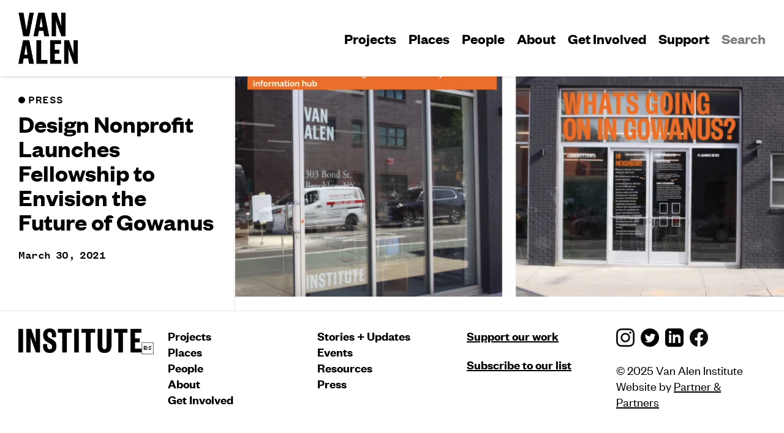

--- FILE ---
content_type: text/html; charset=UTF-8
request_url: https://www.vanalen.org/press/design-nonprofit-launches-fellowship-to-envision-the-future-of-gowanus/
body_size: 9246
content:


<!doctype html>
<html lang="en-US">

	<head>
		<meta charset="UTF-8">
		<META HTTP-EQUIV="Content-type" CONTENT="text/html; charset=UTF-8">
		<meta name="viewport" content="width=device-width, initial-scale=1">
		<title>Design Nonprofit Launches Fellowship to Envision the Future of Gowanus - Van Alen Institute</title>
		<meta name='robots' content='index, follow, max-image-preview:large, max-snippet:-1, max-video-preview:-1' />
	<style>img:is([sizes="auto" i], [sizes^="auto," i]) { contain-intrinsic-size: 3000px 1500px }</style>
	
	<!-- This site is optimized with the Yoast SEO plugin v24.4 - https://yoast.com/wordpress/plugins/seo/ -->
	<link rel="canonical" href="https://www.vanalen.org/press/design-nonprofit-launches-fellowship-to-envision-the-future-of-gowanus/" />
	<meta property="og:locale" content="en_US" />
	<meta property="og:type" content="article" />
	<meta property="og:title" content="Design Nonprofit Launches Fellowship to Envision the Future of Gowanus - Van Alen Institute" />
	<meta property="og:url" content="https://www.vanalen.org/press/design-nonprofit-launches-fellowship-to-envision-the-future-of-gowanus/" />
	<meta property="og:site_name" content="Van Alen Institute" />
	<meta property="article:modified_time" content="2021-08-31T18:09:26+00:00" />
	<meta property="og:image" content="https://www.vanalen.org/wp-content/uploads/2021/08/Bklyner-Gowanus-Fellowship.png" />
	<meta property="og:image:width" content="1510" />
	<meta property="og:image:height" content="730" />
	<meta property="og:image:type" content="image/png" />
	<meta name="twitter:card" content="summary_large_image" />
	<script type="application/ld+json" class="yoast-schema-graph">{"@context":"https://schema.org","@graph":[{"@type":"WebPage","@id":"https://www.vanalen.org/press/design-nonprofit-launches-fellowship-to-envision-the-future-of-gowanus/","url":"https://www.vanalen.org/press/design-nonprofit-launches-fellowship-to-envision-the-future-of-gowanus/","name":"Design Nonprofit Launches Fellowship to Envision the Future of Gowanus - Van Alen Institute","isPartOf":{"@id":"https://www.vanalen.org/#website"},"primaryImageOfPage":{"@id":"https://www.vanalen.org/press/design-nonprofit-launches-fellowship-to-envision-the-future-of-gowanus/#primaryimage"},"image":{"@id":"https://www.vanalen.org/press/design-nonprofit-launches-fellowship-to-envision-the-future-of-gowanus/#primaryimage"},"thumbnailUrl":"https://www.vanalen.org/wp-content/uploads/2021/08/Bklyner-Gowanus-Fellowship.png","datePublished":"2021-03-30T18:08:00+00:00","dateModified":"2021-08-31T18:09:26+00:00","breadcrumb":{"@id":"https://www.vanalen.org/press/design-nonprofit-launches-fellowship-to-envision-the-future-of-gowanus/#breadcrumb"},"inLanguage":"en-US","potentialAction":[{"@type":"ReadAction","target":["https://www.vanalen.org/press/design-nonprofit-launches-fellowship-to-envision-the-future-of-gowanus/"]}]},{"@type":"ImageObject","inLanguage":"en-US","@id":"https://www.vanalen.org/press/design-nonprofit-launches-fellowship-to-envision-the-future-of-gowanus/#primaryimage","url":"https://www.vanalen.org/wp-content/uploads/2021/08/Bklyner-Gowanus-Fellowship.png","contentUrl":"https://www.vanalen.org/wp-content/uploads/2021/08/Bklyner-Gowanus-Fellowship.png","width":1510,"height":730},{"@type":"BreadcrumbList","@id":"https://www.vanalen.org/press/design-nonprofit-launches-fellowship-to-envision-the-future-of-gowanus/#breadcrumb","itemListElement":[{"@type":"ListItem","position":1,"name":"Home","item":"https://www.vanalen.org/"},{"@type":"ListItem","position":2,"name":"Design Nonprofit Launches Fellowship to Envision the Future of Gowanus"}]},{"@type":"WebSite","@id":"https://www.vanalen.org/#website","url":"https://www.vanalen.org/","name":"Van Alen Institute","description":"Van Alen Institute is a 130-year-old nonprofit that helps create equitable cities through inclusive design.","publisher":{"@id":"https://www.vanalen.org/#organization"},"potentialAction":[{"@type":"SearchAction","target":{"@type":"EntryPoint","urlTemplate":"https://www.vanalen.org/?s={search_term_string}"},"query-input":{"@type":"PropertyValueSpecification","valueRequired":true,"valueName":"search_term_string"}}],"inLanguage":"en-US"},{"@type":"Organization","@id":"https://www.vanalen.org/#organization","name":"Van Alen Institute","url":"https://www.vanalen.org/","logo":{"@type":"ImageObject","inLanguage":"en-US","@id":"https://www.vanalen.org/#/schema/logo/image/","url":"https://www.vanalen.org/wp-content/uploads/2021/05/VAI-Logo.png","contentUrl":"https://www.vanalen.org/wp-content/uploads/2021/05/VAI-Logo.png","width":535,"height":121,"caption":"Van Alen Institute"},"image":{"@id":"https://www.vanalen.org/#/schema/logo/image/"}}]}</script>
	<!-- / Yoast SEO plugin. -->


<link rel='dns-prefetch' href='//api.mapbox.com' />
<link rel='dns-prefetch' href='//cdn.jsdelivr.net' />
<link rel='dns-prefetch' href='//www.googletagmanager.com' />
<script type="text/javascript">
/* <![CDATA[ */
window._wpemojiSettings = {"baseUrl":"https:\/\/s.w.org\/images\/core\/emoji\/16.0.1\/72x72\/","ext":".png","svgUrl":"https:\/\/s.w.org\/images\/core\/emoji\/16.0.1\/svg\/","svgExt":".svg","source":{"concatemoji":"https:\/\/www.vanalen.org\/wp-includes\/js\/wp-emoji-release.min.js?ver=6.8.3"}};
/*! This file is auto-generated */
!function(s,n){var o,i,e;function c(e){try{var t={supportTests:e,timestamp:(new Date).valueOf()};sessionStorage.setItem(o,JSON.stringify(t))}catch(e){}}function p(e,t,n){e.clearRect(0,0,e.canvas.width,e.canvas.height),e.fillText(t,0,0);var t=new Uint32Array(e.getImageData(0,0,e.canvas.width,e.canvas.height).data),a=(e.clearRect(0,0,e.canvas.width,e.canvas.height),e.fillText(n,0,0),new Uint32Array(e.getImageData(0,0,e.canvas.width,e.canvas.height).data));return t.every(function(e,t){return e===a[t]})}function u(e,t){e.clearRect(0,0,e.canvas.width,e.canvas.height),e.fillText(t,0,0);for(var n=e.getImageData(16,16,1,1),a=0;a<n.data.length;a++)if(0!==n.data[a])return!1;return!0}function f(e,t,n,a){switch(t){case"flag":return n(e,"\ud83c\udff3\ufe0f\u200d\u26a7\ufe0f","\ud83c\udff3\ufe0f\u200b\u26a7\ufe0f")?!1:!n(e,"\ud83c\udde8\ud83c\uddf6","\ud83c\udde8\u200b\ud83c\uddf6")&&!n(e,"\ud83c\udff4\udb40\udc67\udb40\udc62\udb40\udc65\udb40\udc6e\udb40\udc67\udb40\udc7f","\ud83c\udff4\u200b\udb40\udc67\u200b\udb40\udc62\u200b\udb40\udc65\u200b\udb40\udc6e\u200b\udb40\udc67\u200b\udb40\udc7f");case"emoji":return!a(e,"\ud83e\udedf")}return!1}function g(e,t,n,a){var r="undefined"!=typeof WorkerGlobalScope&&self instanceof WorkerGlobalScope?new OffscreenCanvas(300,150):s.createElement("canvas"),o=r.getContext("2d",{willReadFrequently:!0}),i=(o.textBaseline="top",o.font="600 32px Arial",{});return e.forEach(function(e){i[e]=t(o,e,n,a)}),i}function t(e){var t=s.createElement("script");t.src=e,t.defer=!0,s.head.appendChild(t)}"undefined"!=typeof Promise&&(o="wpEmojiSettingsSupports",i=["flag","emoji"],n.supports={everything:!0,everythingExceptFlag:!0},e=new Promise(function(e){s.addEventListener("DOMContentLoaded",e,{once:!0})}),new Promise(function(t){var n=function(){try{var e=JSON.parse(sessionStorage.getItem(o));if("object"==typeof e&&"number"==typeof e.timestamp&&(new Date).valueOf()<e.timestamp+604800&&"object"==typeof e.supportTests)return e.supportTests}catch(e){}return null}();if(!n){if("undefined"!=typeof Worker&&"undefined"!=typeof OffscreenCanvas&&"undefined"!=typeof URL&&URL.createObjectURL&&"undefined"!=typeof Blob)try{var e="postMessage("+g.toString()+"("+[JSON.stringify(i),f.toString(),p.toString(),u.toString()].join(",")+"));",a=new Blob([e],{type:"text/javascript"}),r=new Worker(URL.createObjectURL(a),{name:"wpTestEmojiSupports"});return void(r.onmessage=function(e){c(n=e.data),r.terminate(),t(n)})}catch(e){}c(n=g(i,f,p,u))}t(n)}).then(function(e){for(var t in e)n.supports[t]=e[t],n.supports.everything=n.supports.everything&&n.supports[t],"flag"!==t&&(n.supports.everythingExceptFlag=n.supports.everythingExceptFlag&&n.supports[t]);n.supports.everythingExceptFlag=n.supports.everythingExceptFlag&&!n.supports.flag,n.DOMReady=!1,n.readyCallback=function(){n.DOMReady=!0}}).then(function(){return e}).then(function(){var e;n.supports.everything||(n.readyCallback(),(e=n.source||{}).concatemoji?t(e.concatemoji):e.wpemoji&&e.twemoji&&(t(e.twemoji),t(e.wpemoji)))}))}((window,document),window._wpemojiSettings);
/* ]]> */
</script>
<style id='wp-emoji-styles-inline-css' type='text/css'>

	img.wp-smiley, img.emoji {
		display: inline !important;
		border: none !important;
		box-shadow: none !important;
		height: 1em !important;
		width: 1em !important;
		margin: 0 0.07em !important;
		vertical-align: -0.1em !important;
		background: none !important;
		padding: 0 !important;
	}
</style>
<link rel='stylesheet' id='wp-block-library-css' href='https://www.vanalen.org/wp-includes/css/dist/block-library/style.min.css?ver=6.8.3' type='text/css' media='all' />
<style id='wp-block-library-theme-inline-css' type='text/css'>
.wp-block-audio :where(figcaption){color:#555;font-size:13px;text-align:center}.is-dark-theme .wp-block-audio :where(figcaption){color:#ffffffa6}.wp-block-audio{margin:0 0 1em}.wp-block-code{border:1px solid #ccc;border-radius:4px;font-family:Menlo,Consolas,monaco,monospace;padding:.8em 1em}.wp-block-embed :where(figcaption){color:#555;font-size:13px;text-align:center}.is-dark-theme .wp-block-embed :where(figcaption){color:#ffffffa6}.wp-block-embed{margin:0 0 1em}.blocks-gallery-caption{color:#555;font-size:13px;text-align:center}.is-dark-theme .blocks-gallery-caption{color:#ffffffa6}:root :where(.wp-block-image figcaption){color:#555;font-size:13px;text-align:center}.is-dark-theme :root :where(.wp-block-image figcaption){color:#ffffffa6}.wp-block-image{margin:0 0 1em}.wp-block-pullquote{border-bottom:4px solid;border-top:4px solid;color:currentColor;margin-bottom:1.75em}.wp-block-pullquote cite,.wp-block-pullquote footer,.wp-block-pullquote__citation{color:currentColor;font-size:.8125em;font-style:normal;text-transform:uppercase}.wp-block-quote{border-left:.25em solid;margin:0 0 1.75em;padding-left:1em}.wp-block-quote cite,.wp-block-quote footer{color:currentColor;font-size:.8125em;font-style:normal;position:relative}.wp-block-quote:where(.has-text-align-right){border-left:none;border-right:.25em solid;padding-left:0;padding-right:1em}.wp-block-quote:where(.has-text-align-center){border:none;padding-left:0}.wp-block-quote.is-large,.wp-block-quote.is-style-large,.wp-block-quote:where(.is-style-plain){border:none}.wp-block-search .wp-block-search__label{font-weight:700}.wp-block-search__button{border:1px solid #ccc;padding:.375em .625em}:where(.wp-block-group.has-background){padding:1.25em 2.375em}.wp-block-separator.has-css-opacity{opacity:.4}.wp-block-separator{border:none;border-bottom:2px solid;margin-left:auto;margin-right:auto}.wp-block-separator.has-alpha-channel-opacity{opacity:1}.wp-block-separator:not(.is-style-wide):not(.is-style-dots){width:100px}.wp-block-separator.has-background:not(.is-style-dots){border-bottom:none;height:1px}.wp-block-separator.has-background:not(.is-style-wide):not(.is-style-dots){height:2px}.wp-block-table{margin:0 0 1em}.wp-block-table td,.wp-block-table th{word-break:normal}.wp-block-table :where(figcaption){color:#555;font-size:13px;text-align:center}.is-dark-theme .wp-block-table :where(figcaption){color:#ffffffa6}.wp-block-video :where(figcaption){color:#555;font-size:13px;text-align:center}.is-dark-theme .wp-block-video :where(figcaption){color:#ffffffa6}.wp-block-video{margin:0 0 1em}:root :where(.wp-block-template-part.has-background){margin-bottom:0;margin-top:0;padding:1.25em 2.375em}
</style>
<style id='classic-theme-styles-inline-css' type='text/css'>
/*! This file is auto-generated */
.wp-block-button__link{color:#fff;background-color:#32373c;border-radius:9999px;box-shadow:none;text-decoration:none;padding:calc(.667em + 2px) calc(1.333em + 2px);font-size:1.125em}.wp-block-file__button{background:#32373c;color:#fff;text-decoration:none}
</style>
<style id='global-styles-inline-css' type='text/css'>
:root{--wp--preset--aspect-ratio--square: 1;--wp--preset--aspect-ratio--4-3: 4/3;--wp--preset--aspect-ratio--3-4: 3/4;--wp--preset--aspect-ratio--3-2: 3/2;--wp--preset--aspect-ratio--2-3: 2/3;--wp--preset--aspect-ratio--16-9: 16/9;--wp--preset--aspect-ratio--9-16: 9/16;--wp--preset--color--black: #000000;--wp--preset--color--cyan-bluish-gray: #abb8c3;--wp--preset--color--white: #ffffff;--wp--preset--color--pale-pink: #f78da7;--wp--preset--color--vivid-red: #cf2e2e;--wp--preset--color--luminous-vivid-orange: #ff6900;--wp--preset--color--luminous-vivid-amber: #fcb900;--wp--preset--color--light-green-cyan: #7bdcb5;--wp--preset--color--vivid-green-cyan: #00d084;--wp--preset--color--pale-cyan-blue: #8ed1fc;--wp--preset--color--vivid-cyan-blue: #0693e3;--wp--preset--color--vivid-purple: #9b51e0;--wp--preset--gradient--vivid-cyan-blue-to-vivid-purple: linear-gradient(135deg,rgba(6,147,227,1) 0%,rgb(155,81,224) 100%);--wp--preset--gradient--light-green-cyan-to-vivid-green-cyan: linear-gradient(135deg,rgb(122,220,180) 0%,rgb(0,208,130) 100%);--wp--preset--gradient--luminous-vivid-amber-to-luminous-vivid-orange: linear-gradient(135deg,rgba(252,185,0,1) 0%,rgba(255,105,0,1) 100%);--wp--preset--gradient--luminous-vivid-orange-to-vivid-red: linear-gradient(135deg,rgba(255,105,0,1) 0%,rgb(207,46,46) 100%);--wp--preset--gradient--very-light-gray-to-cyan-bluish-gray: linear-gradient(135deg,rgb(238,238,238) 0%,rgb(169,184,195) 100%);--wp--preset--gradient--cool-to-warm-spectrum: linear-gradient(135deg,rgb(74,234,220) 0%,rgb(151,120,209) 20%,rgb(207,42,186) 40%,rgb(238,44,130) 60%,rgb(251,105,98) 80%,rgb(254,248,76) 100%);--wp--preset--gradient--blush-light-purple: linear-gradient(135deg,rgb(255,206,236) 0%,rgb(152,150,240) 100%);--wp--preset--gradient--blush-bordeaux: linear-gradient(135deg,rgb(254,205,165) 0%,rgb(254,45,45) 50%,rgb(107,0,62) 100%);--wp--preset--gradient--luminous-dusk: linear-gradient(135deg,rgb(255,203,112) 0%,rgb(199,81,192) 50%,rgb(65,88,208) 100%);--wp--preset--gradient--pale-ocean: linear-gradient(135deg,rgb(255,245,203) 0%,rgb(182,227,212) 50%,rgb(51,167,181) 100%);--wp--preset--gradient--electric-grass: linear-gradient(135deg,rgb(202,248,128) 0%,rgb(113,206,126) 100%);--wp--preset--gradient--midnight: linear-gradient(135deg,rgb(2,3,129) 0%,rgb(40,116,252) 100%);--wp--preset--font-size--small: 13px;--wp--preset--font-size--medium: 20px;--wp--preset--font-size--large: 36px;--wp--preset--font-size--x-large: 42px;--wp--preset--spacing--20: 0.44rem;--wp--preset--spacing--30: 0.67rem;--wp--preset--spacing--40: 1rem;--wp--preset--spacing--50: 1.5rem;--wp--preset--spacing--60: 2.25rem;--wp--preset--spacing--70: 3.38rem;--wp--preset--spacing--80: 5.06rem;--wp--preset--shadow--natural: 6px 6px 9px rgba(0, 0, 0, 0.2);--wp--preset--shadow--deep: 12px 12px 50px rgba(0, 0, 0, 0.4);--wp--preset--shadow--sharp: 6px 6px 0px rgba(0, 0, 0, 0.2);--wp--preset--shadow--outlined: 6px 6px 0px -3px rgba(255, 255, 255, 1), 6px 6px rgba(0, 0, 0, 1);--wp--preset--shadow--crisp: 6px 6px 0px rgba(0, 0, 0, 1);}:where(.is-layout-flex){gap: 0.5em;}:where(.is-layout-grid){gap: 0.5em;}body .is-layout-flex{display: flex;}.is-layout-flex{flex-wrap: wrap;align-items: center;}.is-layout-flex > :is(*, div){margin: 0;}body .is-layout-grid{display: grid;}.is-layout-grid > :is(*, div){margin: 0;}:where(.wp-block-columns.is-layout-flex){gap: 2em;}:where(.wp-block-columns.is-layout-grid){gap: 2em;}:where(.wp-block-post-template.is-layout-flex){gap: 1.25em;}:where(.wp-block-post-template.is-layout-grid){gap: 1.25em;}.has-black-color{color: var(--wp--preset--color--black) !important;}.has-cyan-bluish-gray-color{color: var(--wp--preset--color--cyan-bluish-gray) !important;}.has-white-color{color: var(--wp--preset--color--white) !important;}.has-pale-pink-color{color: var(--wp--preset--color--pale-pink) !important;}.has-vivid-red-color{color: var(--wp--preset--color--vivid-red) !important;}.has-luminous-vivid-orange-color{color: var(--wp--preset--color--luminous-vivid-orange) !important;}.has-luminous-vivid-amber-color{color: var(--wp--preset--color--luminous-vivid-amber) !important;}.has-light-green-cyan-color{color: var(--wp--preset--color--light-green-cyan) !important;}.has-vivid-green-cyan-color{color: var(--wp--preset--color--vivid-green-cyan) !important;}.has-pale-cyan-blue-color{color: var(--wp--preset--color--pale-cyan-blue) !important;}.has-vivid-cyan-blue-color{color: var(--wp--preset--color--vivid-cyan-blue) !important;}.has-vivid-purple-color{color: var(--wp--preset--color--vivid-purple) !important;}.has-black-background-color{background-color: var(--wp--preset--color--black) !important;}.has-cyan-bluish-gray-background-color{background-color: var(--wp--preset--color--cyan-bluish-gray) !important;}.has-white-background-color{background-color: var(--wp--preset--color--white) !important;}.has-pale-pink-background-color{background-color: var(--wp--preset--color--pale-pink) !important;}.has-vivid-red-background-color{background-color: var(--wp--preset--color--vivid-red) !important;}.has-luminous-vivid-orange-background-color{background-color: var(--wp--preset--color--luminous-vivid-orange) !important;}.has-luminous-vivid-amber-background-color{background-color: var(--wp--preset--color--luminous-vivid-amber) !important;}.has-light-green-cyan-background-color{background-color: var(--wp--preset--color--light-green-cyan) !important;}.has-vivid-green-cyan-background-color{background-color: var(--wp--preset--color--vivid-green-cyan) !important;}.has-pale-cyan-blue-background-color{background-color: var(--wp--preset--color--pale-cyan-blue) !important;}.has-vivid-cyan-blue-background-color{background-color: var(--wp--preset--color--vivid-cyan-blue) !important;}.has-vivid-purple-background-color{background-color: var(--wp--preset--color--vivid-purple) !important;}.has-black-border-color{border-color: var(--wp--preset--color--black) !important;}.has-cyan-bluish-gray-border-color{border-color: var(--wp--preset--color--cyan-bluish-gray) !important;}.has-white-border-color{border-color: var(--wp--preset--color--white) !important;}.has-pale-pink-border-color{border-color: var(--wp--preset--color--pale-pink) !important;}.has-vivid-red-border-color{border-color: var(--wp--preset--color--vivid-red) !important;}.has-luminous-vivid-orange-border-color{border-color: var(--wp--preset--color--luminous-vivid-orange) !important;}.has-luminous-vivid-amber-border-color{border-color: var(--wp--preset--color--luminous-vivid-amber) !important;}.has-light-green-cyan-border-color{border-color: var(--wp--preset--color--light-green-cyan) !important;}.has-vivid-green-cyan-border-color{border-color: var(--wp--preset--color--vivid-green-cyan) !important;}.has-pale-cyan-blue-border-color{border-color: var(--wp--preset--color--pale-cyan-blue) !important;}.has-vivid-cyan-blue-border-color{border-color: var(--wp--preset--color--vivid-cyan-blue) !important;}.has-vivid-purple-border-color{border-color: var(--wp--preset--color--vivid-purple) !important;}.has-vivid-cyan-blue-to-vivid-purple-gradient-background{background: var(--wp--preset--gradient--vivid-cyan-blue-to-vivid-purple) !important;}.has-light-green-cyan-to-vivid-green-cyan-gradient-background{background: var(--wp--preset--gradient--light-green-cyan-to-vivid-green-cyan) !important;}.has-luminous-vivid-amber-to-luminous-vivid-orange-gradient-background{background: var(--wp--preset--gradient--luminous-vivid-amber-to-luminous-vivid-orange) !important;}.has-luminous-vivid-orange-to-vivid-red-gradient-background{background: var(--wp--preset--gradient--luminous-vivid-orange-to-vivid-red) !important;}.has-very-light-gray-to-cyan-bluish-gray-gradient-background{background: var(--wp--preset--gradient--very-light-gray-to-cyan-bluish-gray) !important;}.has-cool-to-warm-spectrum-gradient-background{background: var(--wp--preset--gradient--cool-to-warm-spectrum) !important;}.has-blush-light-purple-gradient-background{background: var(--wp--preset--gradient--blush-light-purple) !important;}.has-blush-bordeaux-gradient-background{background: var(--wp--preset--gradient--blush-bordeaux) !important;}.has-luminous-dusk-gradient-background{background: var(--wp--preset--gradient--luminous-dusk) !important;}.has-pale-ocean-gradient-background{background: var(--wp--preset--gradient--pale-ocean) !important;}.has-electric-grass-gradient-background{background: var(--wp--preset--gradient--electric-grass) !important;}.has-midnight-gradient-background{background: var(--wp--preset--gradient--midnight) !important;}.has-small-font-size{font-size: var(--wp--preset--font-size--small) !important;}.has-medium-font-size{font-size: var(--wp--preset--font-size--medium) !important;}.has-large-font-size{font-size: var(--wp--preset--font-size--large) !important;}.has-x-large-font-size{font-size: var(--wp--preset--font-size--x-large) !important;}
:where(.wp-block-post-template.is-layout-flex){gap: 1.25em;}:where(.wp-block-post-template.is-layout-grid){gap: 1.25em;}
:where(.wp-block-columns.is-layout-flex){gap: 2em;}:where(.wp-block-columns.is-layout-grid){gap: 2em;}
:root :where(.wp-block-pullquote){font-size: 1.5em;line-height: 1.6;}
</style>
<link rel='stylesheet' id='normalize-css' href='https://www.vanalen.org/wp-content/themes/pnp-van-alen/css/normalize.css?ver=1631222032' type='text/css' media='all' />
<link rel='stylesheet' id='typography-css' href='https://www.vanalen.org/wp-content/themes/pnp-van-alen/css/typography.css?ver=1631222032' type='text/css' media='all' />
<link rel='stylesheet' id='utility-css' href='https://www.vanalen.org/wp-content/themes/pnp-van-alen/css/utility.css?ver=1631222032' type='text/css' media='all' />
<link rel='stylesheet' id='header-css' href='https://www.vanalen.org/wp-content/themes/pnp-van-alen/css/header.css?ver=1631222032' type='text/css' media='all' />
<link rel='stylesheet' id='footer-css' href='https://www.vanalen.org/wp-content/themes/pnp-van-alen/css/footer.css?ver=1631222032' type='text/css' media='all' />
<link rel='stylesheet' id='custom-blocks-css' href='https://www.vanalen.org/wp-content/themes/pnp-van-alen/css/custom-blocks.css?ver=1631222032' type='text/css' media='all' />
<link rel='stylesheet' id='layout-css' href='https://www.vanalen.org/wp-content/themes/pnp-van-alen/css/layout.css?ver=1631222032' type='text/css' media='all' />
<link rel='stylesheet' id='bits-n-pieces-css' href='https://www.vanalen.org/wp-content/themes/pnp-van-alen/css/bits-n-pieces.css?ver=1631222032' type='text/css' media='all' />
<link rel='stylesheet' id='mapbox-css' href='https://www.vanalen.org/wp-content/themes/pnp-van-alen/css/mapbox.css?ver=1631222032' type='text/css' media='all' />
<link rel='stylesheet' id='flickity-css-css' href='https://www.vanalen.org/wp-content/themes/pnp-van-alen/css/flickity.css?ver=1631222032' type='text/css' media='all' />
<script type="text/javascript" src="https://www.vanalen.org/wp-includes/js/jquery/jquery.min.js?ver=3.7.1" id="jquery-core-js"></script>
<script type="text/javascript" src="https://www.vanalen.org/wp-includes/js/jquery/jquery-migrate.min.js?ver=3.4.1" id="jquery-migrate-js"></script>
<script type="text/javascript" src="https://www.vanalen.org/wp-content/themes/pnp-van-alen/js/nav.js?ver=1631222032" id="nav-js"></script>
<script type="text/javascript" src="https://www.vanalen.org/wp-content/themes/pnp-van-alen/js/flickity.pkgd.min.js?ver=1631222032" id="flickity-js"></script>
<script type="text/javascript" src="https://www.vanalen.org/wp-content/themes/pnp-van-alen/js/site.js?ver=1631222032" id="site-js"></script>

<!-- Google tag (gtag.js) snippet added by Site Kit -->

<!-- Google Analytics snippet added by Site Kit -->
<script type="text/javascript" src="https://www.googletagmanager.com/gtag/js?id=GT-PBNTW2N" id="google_gtagjs-js" async></script>
<script type="text/javascript" id="google_gtagjs-js-after">
/* <![CDATA[ */
window.dataLayer = window.dataLayer || [];function gtag(){dataLayer.push(arguments);}
gtag("set","linker",{"domains":["www.vanalen.org"]});
gtag("js", new Date());
gtag("set", "developer_id.dZTNiMT", true);
gtag("config", "GT-PBNTW2N", {"googlesitekit_post_type":"press"});
/* ]]> */
</script>

<!-- End Google tag (gtag.js) snippet added by Site Kit -->
<link rel="https://api.w.org/" href="https://www.vanalen.org/wp-json/" /><link rel="alternate" title="JSON" type="application/json" href="https://www.vanalen.org/wp-json/wp/v2/press/35033" /><link rel="EditURI" type="application/rsd+xml" title="RSD" href="https://www.vanalen.org/xmlrpc.php?rsd" />
<meta name="generator" content="WordPress 6.8.3" />
<link rel='shortlink' href='https://www.vanalen.org/?p=35033' />
<link rel="alternate" title="oEmbed (JSON)" type="application/json+oembed" href="https://www.vanalen.org/wp-json/oembed/1.0/embed?url=https%3A%2F%2Fwww.vanalen.org%2Fpress%2Fdesign-nonprofit-launches-fellowship-to-envision-the-future-of-gowanus%2F" />
<link rel="alternate" title="oEmbed (XML)" type="text/xml+oembed" href="https://www.vanalen.org/wp-json/oembed/1.0/embed?url=https%3A%2F%2Fwww.vanalen.org%2Fpress%2Fdesign-nonprofit-launches-fellowship-to-envision-the-future-of-gowanus%2F&#038;format=xml" />
<meta name="generator" content="Site Kit by Google 1.146.0" /><link rel="icon" href="https://www.vanalen.org/wp-content/uploads/2021/10/cropped-vai-favi-32x32.png" sizes="32x32" />
<link rel="icon" href="https://www.vanalen.org/wp-content/uploads/2021/10/cropped-vai-favi-192x192.png" sizes="192x192" />
<link rel="apple-touch-icon" href="https://www.vanalen.org/wp-content/uploads/2021/10/cropped-vai-favi-180x180.png" />
<meta name="msapplication-TileImage" content="https://www.vanalen.org/wp-content/uploads/2021/10/cropped-vai-favi-270x270.png" />
		<script src="https://www.google.com/recaptcha/api.js"></script>
		<script>
		function timestamp() { var response = document.getElementById("g-recaptcha-response"); if (response == null || response.value.trim() == "") {var elems = JSON.parse(document.getElementsByName("captcha_settings")[0].value);elems["ts"] = JSON.stringify(new Date().getTime());document.getElementsByName("captcha_settings")[0].value = JSON.stringify(elems); } } setInterval(timestamp, 500); 
		</script>
	</head>

	<body class="wp-singular press-template-default single single-press postid-35033 wp-custom-logo wp-theme-pnp-van-alen">
				<header id="site-header">
			<div class="d-flex flex-column flex-row-lg px-3 py-2 max-width-container">
				<div class="d-flex align-items-center mr-auto width-100">
					<a href="/">
						<div class="site-logo">
								<img src="https://www.vanalen.org/wp-content/uploads/2021/08/Van-Mark.png">
								<img src="https://www.vanalen.org/wp-content/uploads/2021/08/Alen-Mark.png">
						</div>
					</a>
					<button id="menu-toggle" class="ml-auto"><img class="menu" src="https://www.vanalen.org/wp-content/themes/pnp-van-alen/icons/menu.svg"><img class="close" src="https://www.vanalen.org/wp-content/themes/pnp-van-alen/icons/close.svg"></button>
				</div>
				<div class="primary-menu-container d-flex align-items-center"><nav><ul id="primary-menu-list" class="d-flex gap-2-children menu-wrapper"><li id="menu-item-299" class="menu-item menu-item-type-post_type menu-item-object-page menu-item-299"><a href="https://www.vanalen.org/projects/">Projects</a></li>
<li id="menu-item-40249" class="menu-item menu-item-type-custom menu-item-object-custom menu-item-40249"><a href="https://www.vanalen.org/places/">Places</a></li>
<li id="menu-item-381" class="menu-item menu-item-type-post_type menu-item-object-page menu-item-381"><a href="https://www.vanalen.org/people/">People</a></li>
<li id="menu-item-403" class="menu-item menu-item-type-post_type menu-item-object-page menu-item-403"><a href="https://www.vanalen.org/about/">About</a></li>
<li id="menu-item-32417" class="menu-item menu-item-type-post_type menu-item-object-page menu-item-32417"><a href="https://www.vanalen.org/get-involved/">Get Involved</a></li>
<li id="menu-item-38431" class="menu-item menu-item-type-custom menu-item-object-custom menu-item-38431"><a href="https://connect.clickandpledge.com/w/Form/d5bf6562-f6b1-45d6-8684-a09378b2c2b3?638211264238930271">Support</a></li>
</ul></nav></div>				<input type="search" placeholder=""></input>
				<button id="search">Search</button>
			</div>
		</header>
		<main id="page-wrapper" class="max-width-container page-split d-flex flex-column flex-row-lg">
<div class="left-col">
    <div class="sticky-top px-3 py-3">
        
<div class="breadcrumb-container d-flex flex-column">

    <div class="d-flex flex-row align-items-baseline"><div class="breadcrumb-bullet"></div><a class="decoration-none mono caps line-height-1" href="https://www.vanalen.org/press">Press</a></div>
</div>        <h1 class="mt-1 mb-2">Design Nonprofit Launches Fellowship to Envision the Future of Gowanus</h1>
        <p class="mb-2"><small>March 30, 2021</small></p>
    </div>
</div>
<div class="right-col">
    <img width="1510" height="730" src="https://www.vanalen.org/wp-content/uploads/2021/08/Bklyner-Gowanus-Fellowship.png" class="full-width single-post-image drop-and-inset-shadow wp-post-image" alt="" decoding="async" loading="lazy" srcset="https://www.vanalen.org/wp-content/uploads/2021/08/Bklyner-Gowanus-Fellowship.png 1510w, https://www.vanalen.org/wp-content/uploads/2021/08/Bklyner-Gowanus-Fellowship-300x145.png 300w, https://www.vanalen.org/wp-content/uploads/2021/08/Bklyner-Gowanus-Fellowship-1024x495.png 1024w, https://www.vanalen.org/wp-content/uploads/2021/08/Bklyner-Gowanus-Fellowship-768x371.png 768w" sizes="auto, (max-width: 1510px) 100vw, 1510px" />    <div class="d-flex flex-column block-editor"></div>
</div>

    </main>
    <footer id="site-footer">

        <div class="d-flex flex-row flex-wrap justify-space-between px-3 py-3 max-width-container">
            
            <div class="width-100 mb-2 flex-1-lg">
                <a href="/"><img class="footer-logo" src="https://www.vanalen.org/wp-content/uploads/2021/08/Institute-Mark.png"></a>
            </div>

            <div class="footer-menu-container mb-2 flex-1-lg"><nav><ul id="footer-menu-list-1" class="d-flex flex-column decoration-none bold menu-wrapper"><li id="menu-item-297" class="menu-item menu-item-type-post_type menu-item-object-page menu-item-297"><a href="https://www.vanalen.org/projects/">Projects</a></li>
<li id="menu-item-298" class="menu-item menu-item-type-post_type menu-item-object-page menu-item-298"><a href="https://www.vanalen.org/places/">Places</a></li>
<li id="menu-item-32541" class="menu-item menu-item-type-custom menu-item-object-custom menu-item-32541"><a href="/people">People</a></li>
<li id="menu-item-32408" class="menu-item menu-item-type-post_type menu-item-object-page menu-item-32408"><a href="https://www.vanalen.org/about/">About</a></li>
<li id="menu-item-32418" class="menu-item menu-item-type-post_type menu-item-object-page menu-item-32418"><a href="https://www.vanalen.org/get-involved/">Get Involved</a></li>
</ul></nav></div>
            <div class="footer-menu-container mb-2 flex-1-lg"><nav><ul id="footer-menu-list-2" class="d-flex flex-column decoration-none bold menu-wrapper"><li id="menu-item-32542" class="menu-item menu-item-type-custom menu-item-object-custom menu-item-32542"><a href="/updates">Stories + Updates</a></li>
<li id="menu-item-32543" class="menu-item menu-item-type-custom menu-item-object-custom menu-item-32543"><a href="/events">Events</a></li>
<li id="menu-item-38432" class="menu-item menu-item-type-post_type menu-item-object-page menu-item-38432"><a href="https://www.vanalen.org/resources/">Resources</a></li>
<li id="menu-item-32545" class="menu-item menu-item-type-custom menu-item-object-custom menu-item-32545"><a href="/press">Press</a></li>
</ul></nav></div>
            <div class="d-flex flex-column mb-2 flex-1-lg"><div class="bold mb-2"<p><a href="https://connect.clickandpledge.com/w/Form/d5bf6562-f6b1-45d6-8684-a09378b2c2b3?638211264238930271">Support our work</a></p>
</div><div class="mb-2"><button class="toggle-next underline bold">Subscribe to our list</button><div class="d-none pt-2"><div id="mc_embed_shell"> <style type="text/css"> #mc_embed_signup{background:#fff; false;clear:left; font:14px Helvetica,Arial,sans-serif; width: 600px;} /* Add your own Mailchimp form style overrides in your site stylesheet or in this style block. We recommend moving this block and the preceding CSS link to the HEAD of your HTML file. */ </style> <div id="mc_embed_signup"> <form action="https://vanalen.us20.list-manage.com/subscribe/post?u=4d5b3cdeecf4a4933750144cc&amp;id=399fd002a1&amp;f_id=00e059eef0" method="post" id="mc-embedded-subscribe-form" name="mc-embedded-subscribe-form" class="validate" target="_self" novalidate=""> <div id="mc_embed_signup_scroll"><h2>Subscribe</h2> <div class="indicates-required"><span class="asterisk">*</span> indicates required</div> <div class="mc-field-group"><label for="mce-EMAIL">Email Address <span class="asterisk">*</span></label><input type="email" name="EMAIL" class="required email" id="mce-EMAIL" required="" value=""></div><div class="mc-field-group"><label for="mce-FNAME">First Name <span class="asterisk">*</span></label><input type="text" name="FNAME" class="required text" id="mce-FNAME" required="" value=""></div><div class="mc-field-group"><label for="mce-LNAME">Last Name <span class="asterisk">*</span></label><input type="text" name="LNAME" class="required text" id="mce-LNAME" required="" value=""></div><div class="mc-field-group"><label for="mce-COMPANY">Company / Organization </label><input type="text" name="COMPANY" class=" text" id="mce-COMPANY" value=""></div> <div hidden=""><input type="hidden" name="tags" value="4226870,4226874"></div> <div id="mce-responses" class="clear"> <div class="response" id="mce-error-response" style="display: none;"></div> <div class="response" id="mce-success-response" style="display: none;"></div> </div><div aria-hidden="true" style="position: absolute; left: -5000px;"><input type="text" name="b_4d5b3cdeecf4a4933750144cc_399fd002a1" tabindex="-1" value=""></div><div class="clear"><input type="submit" name="subscribe" id="mc-embedded-subscribe" class="button" value="Subscribe"></div> </div> </form> </div> </div></div></div></div>
            <div class="d-flex flex-column mb-2 flex-1-lg">
                <div class="social-logos d-flex flex-row mb-2">
                    <a href="https://www.instagram.com/van_alen/?hl=en"><img class="mr-1" src="https://www.vanalen.org/wp-content/themes/pnp-van-alen/icons/ig-logo.svg"></a>
                    <a href="https://twitter.com/van_alen?lang=en"><img class="mr-1" src="https://www.vanalen.org/wp-content/themes/pnp-van-alen/icons/twitter-logo.svg"></a>
                    <a href="https://www.linkedin.com/company/van-alen-institute/"><img class="mr-1"  src="https://www.vanalen.org/wp-content/themes/pnp-van-alen/icons/linkedin-logo.svg"></a>
                    <a href="https://www.facebook.com/vanaleninstitute/"><img src="https://www.vanalen.org/wp-content/themes/pnp-van-alen/icons/fb-logo.svg"></a>
                </div>
                <p>© 2025 Van Alen Institute</p>
                <p>Website by <a href="https://partnerandpartners.com">Partner & Partners</a></p>
            </div>

        </div>
    </footer>
    
    <script type="speculationrules">
{"prefetch":[{"source":"document","where":{"and":[{"href_matches":"\/*"},{"not":{"href_matches":["\/wp-*.php","\/wp-admin\/*","\/wp-content\/uploads\/*","\/wp-content\/*","\/wp-content\/plugins\/*","\/wp-content\/themes\/pnp-van-alen\/*","\/*\\?(.+)"]}},{"not":{"selector_matches":"a[rel~=\"nofollow\"]"}},{"not":{"selector_matches":".no-prefetch, .no-prefetch a"}}]},"eagerness":"conservative"}]}
</script>
<script type="text/javascript" src="https://api.mapbox.com/mapbox-gl-js/v1.12.0/mapbox-gl.js" id="mapbox-gl-js"></script>
<script type="text/javascript" src="https://cdn.jsdelivr.net/npm/es6-promise@4/dist/es6-promise.min.js" id="es-6-promise-js"></script>
<script type="text/javascript" src="https://cdn.jsdelivr.net/npm/es6-promise@4/dist/es6-promise.auto.min.js" id="es-6-promise-auto-js"></script>
<script type="text/javascript" src="https://api.mapbox.com/mapbox-gl-js/plugins/mapbox-gl-geocoder/v4.5.1/mapbox-gl-geocoder.min.js" id="mapbox-geocoder-js"></script>

</body>

--- FILE ---
content_type: text/css
request_url: https://www.vanalen.org/wp-content/themes/pnp-van-alen/css/normalize.css?ver=1631222032
body_size: 250
content:

/**
 * reset.css
 *
 * Adapted from:
 * Normalize.css by Nicolas Gallagher and Jonathan Neal: https://github.com/necolas/normalize.css/
 * HTML5 boilerplate: http://html5boilerplate.com/
 * HTML5 Doctor Reset by Eric Meyer and Richard Clark: html5doctor.com/html-5-reset-stylesheet/
 *
 * Modified by Elliot Jay Stocks
 */

* {
    box-sizing: border-box;
}

html, 
body, 
div, 
span, 
object, 
iframe, 
h1, 
h2, 
h3, 
h4, 
h5, 
h6, 
p, 
blockquote, 
pre, 
abbr, 
address, 
cite, 
code, 
del, 
dfn, 
em, 
img, 
ins, 
kbd, 
q, 
samp, 
small, 
strong, 
sub, 
sup, 
var, 
b, 
i, 
dl, 
dt, 
dd, 
ol, 
ul, 
li, 
fieldset, 
form, 
label, 
legend, 
table, 
caption, 
tbody, 
tfoot, 
thead, 
tr, 
th, 
td, 
article, 
aside, 
canvas, 
details, 
figcaption, 
figure, 
footer, 
header, 
hgroup, 
menu, 
nav, 
section, 
summary, 
time, 
mark, 
audio, 
video,
.wp-block-image { 
    margin: 0;
    padding: 0;
    border: 0; 
    outline: 0;
    vertical-align: baseline;
    background: transparent;
}

html {
    overflow-y: scroll;
    font-size: 100%;
    -webkit-text-size-adjust: 100%;
    -ms-text-size-adjust: 100%; }

li {
    list-style:none;
    padding: 0;
}

hr {
    width: 100%;
    max-width: none !important;
	margin-top: calc(2 * var(--standard-vert-spacer));
    margin-bottom: calc(2 * var(--standard-vert-spacer));
    height: 1px;
    background-color: var(--light-grey);
	border: none;
}

button {
    background: none;
    border: none;
    padding: 0;
}

--- FILE ---
content_type: text/css
request_url: https://www.vanalen.org/wp-content/themes/pnp-van-alen/css/typography.css?ver=1631222032
body_size: 2265
content:
/* Headers via https://patorjk.com/software/taag/#p=display&f=Doh */

/* Duplicate as needed */
@font-face {
    font-family: 'Founders Grotesk';
    src: url("../fonts/FoundersGroteskWeb-Regular.woff") format("woff");
    font-weight: normal;
    font-style: normal;
}

@font-face {
    font-family: 'Founders Grotesk';
    src: url("../fonts/FoundersGroteskWeb-Semibold.woff") format("woff");
    font-weight: bold;
    font-style: normal;
}

@font-face {
    font-family: 'Founders Grotesk';
    src: url("../fonts/FoundersGroteskWeb-Medium.woff2") format("woff2");
    font-weight: 500;
    font-style: normal;
}

@font-face {
    font-family: 'Founders Grotesk Mono';
    src: url("../fonts/FoundersGroteskMonoWeb-Medium.woff2") format("woff2");
    font-weight: normal;
    font-style: normal;
}

/* Setting 'font-size' at 62.5% means that 1rem now equals 10pt/10px. */
:root {
    font-size: 62.5%;
    --font-mono: 'Founders Grotesk Mono';
    --font-sans: 'Founders Grotesk';
}

/*

    ffffffffffffffff                                           tttt                           
   f::::::::::::::::f                                       ttt:::t                           
  f::::::::::::::::::f                                      t:::::t                           
  f::::::fffffff:::::f                                      t:::::t                           
  f:::::f       ffffffooooooooooo   nnnn  nnnnnnnn    ttttttt:::::ttttttt        ssssssssss   
  f:::::f           oo:::::::::::oo n:::nn::::::::nn  t:::::::::::::::::t      ss::::::::::s  
 f:::::::ffffff    o:::::::::::::::on::::::::::::::nn t:::::::::::::::::t    ss:::::::::::::s 
 f::::::::::::f    o:::::ooooo:::::onn:::::::::::::::ntttttt:::::::tttttt    s::::::ssss:::::s
 f::::::::::::f    o::::o     o::::o  n:::::nnnn:::::n      t:::::t           s:::::s  ssssss 
 f:::::::ffffff    o::::o     o::::o  n::::n    n::::n      t:::::t             s::::::s      
  f:::::f          o::::o     o::::o  n::::n    n::::n      t:::::t                s::::::s   
  f:::::f          o::::o     o::::o  n::::n    n::::n      t:::::t    ttttttssssss   s:::::s 
 f:::::::f         o:::::ooooo:::::o  n::::n    n::::n      t::::::tttt:::::ts:::::ssss::::::s
 f:::::::f         o:::::::::::::::o  n::::n    n::::n      tt::::::::::::::ts::::::::::::::s 
 f:::::::f          oo:::::::::::oo   n::::n    n::::n        tt:::::::::::tt s:::::::::::ss  
 fffffffff            ooooooooooo     nnnnnn    nnnnnn          ttttttttttt    sssssssssss    

Fonts

*/

/*

dddddddd                                                                
hhhhhhh                                                            d::::::d                                                                
h:::::h                                                            d::::::d                                                                
h:::::h                                                            d::::::d                                                                
h:::::h                                                            d:::::d                                                                 
 h::::h hhhhh           eeeeeeeeeeee    aaaaaaaaaaaaa      ddddddddd:::::d     eeeeeeeeeeee    rrrrr   rrrrrrrrr       ssssssssss          
 h::::hh:::::hhh      ee::::::::::::ee  a::::::::::::a   dd::::::::::::::d   ee::::::::::::ee  r::::rrr:::::::::r    ss::::::::::s         
 h::::::::::::::hh   e::::::eeeee:::::eeaaaaaaaaa:::::a d::::::::::::::::d  e::::::eeeee:::::eer:::::::::::::::::r ss:::::::::::::s        
 h:::::::hhh::::::h e::::::e     e:::::e         a::::ad:::::::ddddd:::::d e::::::e     e:::::err::::::rrrrr::::::rs::::::ssss:::::s       
 h::::::h   h::::::he:::::::eeeee::::::e  aaaaaaa:::::ad::::::d    d:::::d e:::::::eeeee::::::e r:::::r     r:::::r s:::::s  ssssss        
 h:::::h     h:::::he:::::::::::::::::e aa::::::::::::ad:::::d     d:::::d e:::::::::::::::::e  r:::::r     rrrrrrr   s::::::s             
 h:::::h     h:::::he::::::eeeeeeeeeee a::::aaaa::::::ad:::::d     d:::::d e::::::eeeeeeeeeee   r:::::r                  s::::::s          
 h:::::h     h:::::he:::::::e         a::::a    a:::::ad:::::d     d:::::d e:::::::e            r:::::r            ssssss   s:::::s        
 h:::::h     h:::::he::::::::e        a::::a    a:::::ad::::::ddddd::::::dde::::::::e           r:::::r            s:::::ssss::::::s ,,,,,,
 h:::::h     h:::::h e::::::::eeeeeeeea:::::aaaa::::::a d:::::::::::::::::d e::::::::eeeeeeee   r:::::r            s::::::::::::::s  ,::::,
 h:::::h     h:::::h  ee:::::::::::::e a::::::::::aa:::a d:::::::::ddd::::d  ee:::::::::::::e   r:::::r             s:::::::::::ss   ,::::,
 hhhhhhh     hhhhhhh    eeeeeeeeeeeeee  aaaaaaaaaa  aaaa  ddddddddd   ddddd    eeeeeeeeeeeeee   rrrrrrr              sssssssssss     ,:::,,
                                                                                                                                    ,:::,  
                                                                                                                                    ,,,,                                                                                                        
                             tttt                                                                                                          
                          ttt:::t                                                                                                          
                          t:::::t                                                                                                          
                          t:::::t                                                                                                          
    eeeeeeeeeeee    ttttttt:::::ttttttt        cccccccccccccccc                                                                            
  ee::::::::::::ee  t:::::::::::::::::t      cc:::::::::::::::c                                                                            
 e::::::eeeee:::::eet:::::::::::::::::t     c:::::::::::::::::c                                                                            
e::::::e     e:::::etttttt:::::::tttttt    c:::::::cccccc:::::c                                                                            
e:::::::eeeee::::::e      t:::::t          c::::::c     ccccccc                                                                            
e:::::::::::::::::e       t:::::t          c:::::c                                                                                         
e::::::eeeeeeeeeee        t:::::t          c:::::c                                                                                         
e:::::::e                 t:::::t    ttttttc::::::c     ccccccc                                                                            
e::::::::e                t::::::tttt:::::tc:::::::cccccc:::::c                                                                            
 e::::::::eeeeeeee        tt::::::::::::::t c:::::::::::::::::c                                                                            
  ee:::::::::::::e          tt:::::::::::tt  cc:::::::::::::::c                                                                            
    eeeeeeeeeeeeee            ttttttttttt      cccccccccccccccc                                                                            

Headers, etc.

*/

:root {
    font-family: var(--font-sans);
    --sm-type: 1.75rem;
}

* {
    font-size: 2rem;
    line-height: 1.3;
}

body {
    -webkit-text-size-adjust: 100%;
}

h1, h1 * {
    font-size: 5rem;
    font-weight: bold;
    line-height: 0.9;
}

.single-projects h1 {
    font-size: 5rem;
}

.single-updates h1,
.single-updates h1 *,
.single-press h1,
.single-press h1 *,
.single-events h1,
.single-events h1 *{
    font-size: 3.6rem;
    font-weight: bold;
    line-height: 1;

}

h1.location::before {
    content: '';
    position: absolute;
    margin-top: calc(0.35 * var(--standard-horiz-spacer));
    margin-left: calc(-2.5 * var(--standard-horiz-spacer));
    height: 2.8rem;
    width: 2.8rem;
    border-radius: 50% 50% 0% 50%;
    transform: rotate(45deg);
    border: 3px solid var(--black);
    z-index: 998;
    pointer-events: none;
}

h2, h2 * {
    font-size: 3.6rem;
    font-weight: bold;
}

h2.mission a {
    text-decoration-thickness: 2px;
    text-underline-offset: 5px;
}

h2.location a {
    padding-left: calc(1.75 * var(--standard-horiz-spacer));
}

h2.location a::before {
    content: '';
    position: absolute;
    margin-left: calc(-1.75 * var(--standard-horiz-spacer));
    margin-top: calc(0.5 * var(--standard-horiz-spacer));
    height: 1.8rem;
    width: 1.8rem;
    border-radius: 50% 50% 0% 50%;
    transform: rotate(45deg);
    border: 3px solid var(--black);
    z-index: 998;
    pointer-events: none;
}

@media screen and (max-width: 991px) {
    h2.location a {
        padding-left: calc(1.35 * var(--standard-horiz-spacer));
    }
    
    h2.location a::before {
        content: '';
        position: absolute;
        margin-left: calc(-1.35 * var(--standard-horiz-spacer));
        margin-top: calc(0.2 * var(--standard-horiz-spacer));
        height: 1.4rem;
        width: 1.4rem;
        border-radius: 50% 50% 0% 50%;
        transform: rotate(45deg);
        border: 3px solid var(--black);
        z-index: 998;
        pointer-events: none;
    }
}

h3, h3 * {
    font-size: 3.6rem;
    font-weight: normal;
}


h4, h4 * {
    font-size: 3.6rem;
}

h5, h5 * {
    font-size: 2.4rem;
}



.mono,
figcaption,
figcaption *,
small,
pre {
    font-family: var(--font-mono);
    font-size: var(--sm-type) !important;
    word-spacing: -0.25rem;
    letter-spacing: -0.05rem;
}

figcaption {
    color: black !important;
    text-align: left !important;
    margin: 1rem 0 0 0 !important;
    line-height: 1.2 !important;
    letter-spacing: 0.005rem !important;
}

.single figcaption {
    padding: 0 var(--standard-horiz-spacer);
}

.mono.caps  {
 letter-spacing: 0.5px;
}

h3.desktop-statement,
h3.desktop-statement *,
h3.proj-desc,
.single-projects h3.proj-desc *,
h2.mission,
h2.mission *,
h3.person-card,
h3.person-card * {
    font-size: 2.75rem;
    line-height: 115%;
    text-decoration-thickness: 2px;
    text-underline-offset: 5px;
}

.page-template-page-press h3,
.page-template-page-press * h3,
.page-template-page-press h3 *,
.page-template-page-updates h3,
.page-template-page-updates h3 *,
h3.post-card-title,
h3.post-card-title * ,
h3.resource-card-title,
h3.resource-card-title * ,
h3.person-card-title,
h3.person-card-title *,
section.timeline h3,
section.timeline h3 *,
h3.role,
h3.role * {
    font-size: 2.75rem;
    line-height: 105%;
}

.page-template-page-people h3.person-card-title,
.page-template-page-people h3.person-card-title * ,
.search-results h3.person-card-title,
.search-results h3.person-card-title * {
    line-height: 105%;
    font-weight: bold !important;

}

.single-projects figure img {
    width: 100%;
    height: auto;
}

.single-projects figcaption,
.single-updates figcaption,
.single-events figcaption,
.single-press figcaption {
    padding: 1rem 3rem 2rem 3rem;
}

.single-updates figcaption:not(.featured) {
    padding: 0;
}

small,
small * {
    font-size: var(--sm-type);
}

a,
a * {
    color: var(--black);
}

p > a {
    text-decoration-thickness: 1px;
    text-underline-offset: 4px;
}

p > a:hover {
    text-decoration-thickness: 1px;
    text-underline-offset: 4px;
    text-decoration-style: dashed;
}

.mission a:hover,
#site-footer a:hover,
button:hover  {
    text-decoration: none !important;
}

.bold a,
button.bold {
    text-decoration-thickness: 2px;
    text-underline-offset: 5px;
}

button,
button * {
    font-family: var(--font-sans);
}

input.bottom-border {
    border-width: 0 0 1px 0;
    border-radius: 0;
}

/* Match 'Submit' button to styling on rest of site buttons/button-like links */
input[type="submit"] {
    font-family: 'Founders Grotesk';
    padding: calc(0.1 * var(--standard-vert-spacer)) calc(0.45 * var(--standard-vert-spacer));
    font-size: 2.75rem;
    font-weight: 500;
    background: inherit;
    color: black;
    border: 1px solid var(--black);
    border-radius: 10px;
    white-space: nowrap;
    width: fit-content;
    width: -moz-fit-content;
    transition: all 0.2s ease;
}

.decoration-none,
.decoration-none * {
    text-decoration: none;
    color: inherit;
}

.caps {
    text-transform: uppercase;
}

.line-height-1,
.line-height-1 * {
    line-height: 1;
}

.line-height-1p2,
.line-height-1p2 * {
    line-height: 1.2;
}

.no-wrap {
    white-space: nowrap;
}

.bold,
.bold * {
    font-weight: bold;
}

.underline,
.underline * {
    text-decoration: underline;
}

@media screen and (max-width: 991px) {

   h2, h2 * , h3, h3 * {
        font-size: 3rem;
        line-height:1;
    }
}

@media screen and (max-width: 1281px) {

    h1 {
        font-size: 4rem !important;
    }
    
}

--- FILE ---
content_type: text/css
request_url: https://www.vanalen.org/wp-content/themes/pnp-van-alen/css/utility.css?ver=1631222032
body_size: 4311
content:
/* Headers via https://patorjk.com/software/taag/#p=display&f=Doh */

html {
    scroll-padding: 12.5rem;
    -webkit-font-smoothing: antialiased;
}

html.smooth {
    scroll-behavior: smooth;
}

@media screen and (max-width: 991px) {
    html {
        scroll-padding: 10.375rem;
    }
}

body {
    display: flex;
    flex-direction: column;
    min-height: 100vh;
}

#page-wrapper {
    flex-grow: 1;
    flex-wrap: wrap;
    background: white;
    box-shadow: 0 0 5px rgb(0 0 0 / 15%);
}

/*

                                                                                    bbbbbbbb                                                         
                                                             iiii                   b::::::b            lllllll                                      
                                                            i::::i                  b::::::b            l:::::l                                      
                                                             iiii                   b::::::b            l:::::l                                      
                                                                                     b:::::b            l:::::l                                      
vvvvvvv           vvvvvvvaaaaaaaaaaaaa  rrrrr   rrrrrrrrr  iiiiiii   aaaaaaaaaaaaa   b:::::bbbbbbbbb     l::::l     eeeeeeeeeeee        ssssssssss   
 v:::::v         v:::::v a::::::::::::a r::::rrr:::::::::r i:::::i   a::::::::::::a  b::::::::::::::bb   l::::l   ee::::::::::::ee    ss::::::::::s  
  v:::::v       v:::::v  aaaaaaaaa:::::ar:::::::::::::::::r i::::i   aaaaaaaaa:::::a b::::::::::::::::b  l::::l  e::::::eeeee:::::eess:::::::::::::s 
   v:::::v     v:::::v            a::::arr::::::rrrrr::::::ri::::i            a::::a b:::::bbbbb:::::::b l::::l e::::::e     e:::::es::::::ssss:::::s
    v:::::v   v:::::v      aaaaaaa:::::a r:::::r     r:::::ri::::i     aaaaaaa:::::a b:::::b    b::::::b l::::l e:::::::eeeee::::::e s:::::s  ssssss 
     v:::::v v:::::v     aa::::::::::::a r:::::r     rrrrrrri::::i   aa::::::::::::a b:::::b     b:::::b l::::l e:::::::::::::::::e    s::::::s      
      v:::::v:::::v     a::::aaaa::::::a r:::::r            i::::i  a::::aaaa::::::a b:::::b     b:::::b l::::l e::::::eeeeeeeeeee        s::::::s   
       v:::::::::v     a::::a    a:::::a r:::::r            i::::i a::::a    a:::::a b:::::b     b:::::b l::::l e:::::::e           ssssss   s:::::s 
        v:::::::v      a::::a    a:::::a r:::::r           i::::::ia::::a    a:::::a b:::::bbbbbb::::::bl::::::le::::::::e          s:::::ssss::::::s
         v:::::v       a:::::aaaa::::::a r:::::r           i::::::ia:::::aaaa::::::a b::::::::::::::::b l::::::l e::::::::eeeeeeee  s::::::::::::::s 
          v:::v         a::::::::::aa:::ar:::::r           i::::::i a::::::::::aa:::ab:::::::::::::::b  l::::::l  ee:::::::::::::e   s:::::::::::ss  
           vvv           aaaaaaaaaa  aaaarrrrrrr           iiiiiiii  aaaaaaaaaa  aaaabbbbbbbbbbbbbbbb   llllllll    eeeeeeeeeeeeee    sssssssssss    

Variables */

:root {
    --standard-horiz-spacer: 2rem;
    --standard-vert-spacer: 2rem;
    --orange: #ff6C03;
    --mint: #01EC9C;
    --light-grey: #E0E0E0;
    --black: #000000;
    --white: #ffffff;
    --green: #27AE60;
    --pink: #F9CDCD;
    --light-blue: #DEECFF;
    --light-green: #D0F1AE;
    --light-purple: #D3CCFD;
    --light-yellow: #FFF7D9;
    --light-orange: #FFD3B3;
    --hot-pink: #FF77C9;
    --bright-blue: #36C0FC;
}

/*

            dddddddd                                                                                             
            d::::::d  iiii                                       lllllll                                         
            d::::::d i::::i                                      l:::::l                                         
            d::::::d  iiii                                       l:::::l                                         
            d:::::d                                              l:::::l                                         
    ddddddddd:::::d iiiiiii     ssssssssss   ppppp   ppppppppp    l::::l   aaaaaaaaaaaaayyyyyyy           yyyyyyy
  dd::::::::::::::d i:::::i   ss::::::::::s  p::::ppp:::::::::p   l::::l   a::::::::::::ay:::::y         y:::::y 
 d::::::::::::::::d  i::::i ss:::::::::::::s p:::::::::::::::::p  l::::l   aaaaaaaaa:::::ay:::::y       y:::::y  
d:::::::ddddd:::::d  i::::i s::::::ssss:::::spp::::::ppppp::::::p l::::l            a::::a y:::::y     y:::::y   
d::::::d    d:::::d  i::::i  s:::::s  ssssss  p:::::p     p:::::p l::::l     aaaaaaa:::::a  y:::::y   y:::::y    
d:::::d     d:::::d  i::::i    s::::::s       p:::::p     p:::::p l::::l   aa::::::::::::a   y:::::y y:::::y     
d:::::d     d:::::d  i::::i       s::::::s    p:::::p     p:::::p l::::l  a::::aaaa::::::a    y:::::y:::::y      
d:::::d     d:::::d  i::::i ssssss   s:::::s  p:::::p    p::::::p l::::l a::::a    a:::::a     y:::::::::y       
d::::::ddddd::::::ddi::::::is:::::ssss::::::s p:::::ppppp:::::::pl::::::la::::a    a:::::a      y:::::::y        
 d:::::::::::::::::di::::::is::::::::::::::s  p::::::::::::::::p l::::::la:::::aaaa::::::a       y:::::y         
  d:::::::::ddd::::di::::::i s:::::::::::ss   p::::::::::::::pp  l::::::l a::::::::::aa:::a     y:::::y          
   ddddddddd   dddddiiiiiiii  sssssssssss     p::::::pppppppp    llllllll  aaaaaaaaaa  aaaa    y:::::y           
                                              p:::::p                                         y:::::y            
                                              p:::::p                                        y:::::y             
                                             p:::::::p                                      y:::::y              
                                             p:::::::p                                     y:::::y               
                                             p:::::::p                                    yyyyyyy                
                                             ppppppppp                                                           

Display

*/

.d-grid {
    display: grid;
    grid-template-columns: repeat(12, 1fr);
    grid-row-gap: calc(2 * var(--standard-vert-spacer));
    grid-column-gap: var(--standard-horiz-spacer);
}

.d-grid-alt {
    display: grid;
    grid-template-columns: repeat(6, 1fr);
    grid-row-gap: calc(2 * var(--standard-vert-spacer));
    grid-column-gap: var(--standard-horiz-spacer);
}


.d-none {
    display: none;
}

.d-block {
    display: block;
}

.d-inline {
    display: inline;
}

.d-inline-block {
    display: inline-block;
}

.d-grid {
    display: grid;
}

.d-flex {
    display: flex;
}

.flex-row {
    flex-direction: row;
}

.flex-column {
    flex-direction: column;
}

.flex-grow {
    flex-grow: 1;
}

.flex-wrap {
    flex-wrap: wrap;
}

.flex-wrap-nowrap{
    flex-wrap: nowrap;
}

.flex-grow-1{
   flex-grow:1;
}

.align-items-center {
    align-items: center;
}

.align-items-baseline {
    align-items: baseline;
}

.justify-space-between {
    justify-content: space-between;
}

.justify-center {
    justify-content: center;
}

.gap-1 {
    gap: 1rem;
}

.gap-2 {
    gap: 2rem;
}

.gap-2-children > *:not(:last-child) {
    margin-right: 2rem;
}

.equal-col {
    flex-basis: 50%;
}

.col-2 {
    width: calc(50% - 0.5 * var(--standard-horiz-spacer));
}

.col-3,
.col-6 {
    width: calc(33.333% -  .66 * var(--standard-horiz-spacer));
}

.col-4,
.col-8,
.col-12 {
    width: calc(25% - 0.75 * var(--standard-horiz-spacer));
}

.grid-col-3 {
    grid-column: span 3;
}

.grid-col-2 {
    grid-column: span 2;
}

.grid-col-6 {
    grid-column: span 6;
}


.grid-col-12 {
    grid-column: span 12;
}

.p-absolute {
    position: absolute;
}

@media screen and (min-width: 992px) {

    .grid-col-3-lg {
        grid-column: span 3;
    }

    .grid-col-4-lg {
        grid-column: span 4;
    }

    .grid-col-6-lg {
        grid-column: span 6;
    }

    .grid-col-12-lg {
        grid-column: span 12;
    }

}

@media screen and (max-width: 991px) {

    .col-2,
    .col-3,
    .col-4,
    .col-8,
    .col-12 {
        width: 100%;
    }
    
    .grid-col-3 {
        grid-column: span 12;
    }

    .grid-col-6{
        grid-column: span 12; 
    }
    
    .grid-col-12 {
        grid-column: span 12;
    }

    .d-none-sm {
        display: none;
    }

}

img {
    height: auto;
}

.portrait-img,
.is-style-portrait-image {
    position: relative;
    height: 0;
    padding-bottom: 110%;
}

.landscape-img,
.is-style-landscape-image{
    position: relative;
    height: 0;
    padding-bottom: 70%;
}

.square-img,
.is-style-square-image {
    position: relative;
    height: 0;
    padding-bottom: 100%;
}

.portrait-resource-img,
.is-style-portrait-image {
    position: relative;
    height: 0;
    padding-bottom: 125%;
}


.stretch-img {
    position: relative;
    height: 100%;
    width: 100%;
}

.splash-img,
.is-style-splash-image{
    position: relative;
    height: 0;
    padding-bottom: 50%;
}


.portrait-img img,
.is-style-portrait-image img,
.landscape-img img,
.is-style-landscape-image img,
.square-img img,
.is-style-square-image img,
.stretch-img img,
.splash-img img,
.is-style-splash-image img,
.portrait-resource-img img,
.is-style-portrait-image img {
    position: absolute;
    top: 0;
    right: 0;
    left: 0;
    bottom: 0;
    width: 100%;
    height: 100%;
    object-fit: cover;
}

.square-img.contain img {
    object-fit: contain;
}

.thumb-100px {
    width: 100px;
}

.overflow-hidden {
    overflow: hidden;
}

.overflow-scroll {
    overflow: scroll
}

.sr-only {
    position: absolute;
    width: 1px;
    height: 1px;
    padding: 0;
    margin: -1px;
    overflow: hidden;
    clip: rect(0,0,0,0);
    border: 0;
}

.mobile-only {
    display: none;
}

@media screen and (max-width: 991px) {

    .mobile-only {
        display: inherit;
    }

}

@media screen and (min-width: 991px) {

    .flex-row-lg {
        flex-direction: row;
    }

    .flex-1-lg {
        flex: 1;
    }

    .ml-auto-lg {
        margin-left: auto;
    }

    .ml-2-lg {
        margin-left: 2rem;
    }

    .mr-2-lg {
        margin-right: 2rem;
    }

    .mr-caption-lg{
        margin-right: 25%;
    }

    .mr-25{
        margin-right:25%;
    }

}

/*

                                                             dddddddd                                         
                                           iiii              d::::::d        tttt         hhhhhhh             
                                          i::::i             d::::::d     ttt:::t         h:::::h             
                                           iiii              d::::::d     t:::::t         h:::::h             
                                                             d:::::d      t:::::t         h:::::h             
wwwwwww           wwwww           wwwwwwwiiiiiii     ddddddddd:::::dttttttt:::::ttttttt    h::::h hhhhh       
 w:::::w         w:::::w         w:::::w i:::::i   dd::::::::::::::dt:::::::::::::::::t    h::::hh:::::hhh    
  w:::::w       w:::::::w       w:::::w   i::::i  d::::::::::::::::dt:::::::::::::::::t    h::::::::::::::hh  
   w:::::w     w:::::::::w     w:::::w    i::::i d:::::::ddddd:::::dtttttt:::::::tttttt    h:::::::hhh::::::h 
    w:::::w   w:::::w:::::w   w:::::w     i::::i d::::::d    d:::::d      t:::::t          h::::::h   h::::::h
     w:::::w w:::::w w:::::w w:::::w      i::::i d:::::d     d:::::d      t:::::t          h:::::h     h:::::h
      w:::::w:::::w   w:::::w:::::w       i::::i d:::::d     d:::::d      t:::::t          h:::::h     h:::::h
       w:::::::::w     w:::::::::w        i::::i d:::::d     d:::::d      t:::::t    tttttth:::::h     h:::::h
        w:::::::w       w:::::::w        i::::::id::::::ddddd::::::dd     t::::::tttt:::::th:::::h     h:::::h
         w:::::w         w:::::w         i::::::i d:::::::::::::::::d     tt::::::::::::::th:::::h     h:::::h
          w:::w           w:::w          i::::::i  d:::::::::ddd::::d       tt:::::::::::tth:::::h     h:::::h
           www             www           iiiiiiii   ddddddddd   ddddd         ttttttttttt  hhhhhhh     hhhhhhh

Width (Limits, etc.)

*/

.max-width-container {
    width: 100%;
    max-width: 1600px;
    margin-left: auto;
    margin-right: auto;
}

.max-width-100 {
    max-width: 100%;
}

.width-100 {
    width: 100%;
}

.width-50 {
    width: 50%;
}

.width-90{
    width: 90%;
} 



.width-fit-content {
    width: fit-content;
    width: -moz-fit-content;
}

.height-auto {
    height: auto;
}

/*

                                                                                   iiii                                    
                                                                                  i::::i                                   
                                                                                   iiii                                    
                                                                                                                           
   mmmmmmm    mmmmmmm     aaaaaaaaaaaaa  rrrrr   rrrrrrrrr      ggggggggg   gggggiiiiiiinnnn  nnnnnnnn        ssssssssss   
 mm:::::::m  m:::::::mm   a::::::::::::a r::::rrr:::::::::r    g:::::::::ggg::::gi:::::in:::nn::::::::nn    ss::::::::::s  
m::::::::::mm::::::::::m  aaaaaaaaa:::::ar:::::::::::::::::r  g:::::::::::::::::g i::::in::::::::::::::nn ss:::::::::::::s 
m::::::::::::::::::::::m           a::::arr::::::rrrrr::::::rg::::::ggggg::::::gg i::::inn:::::::::::::::ns::::::ssss:::::s
m:::::mmm::::::mmm:::::m    aaaaaaa:::::a r:::::r     r:::::rg:::::g     g:::::g  i::::i  n:::::nnnn:::::n s:::::s  ssssss 
m::::m   m::::m   m::::m  aa::::::::::::a r:::::r     rrrrrrrg:::::g     g:::::g  i::::i  n::::n    n::::n   s::::::s      
m::::m   m::::m   m::::m a::::aaaa::::::a r:::::r            g:::::g     g:::::g  i::::i  n::::n    n::::n      s::::::s   
m::::m   m::::m   m::::ma::::a    a:::::a r:::::r            g::::::g    g:::::g  i::::i  n::::n    n::::nssssss   s:::::s 
m::::m   m::::m   m::::ma::::a    a:::::a r:::::r            g:::::::ggggg:::::g i::::::i n::::n    n::::ns:::::ssss::::::s
m::::m   m::::m   m::::ma:::::aaaa::::::a r:::::r             g::::::::::::::::g i::::::i n::::n    n::::ns::::::::::::::s 
m::::m   m::::m   m::::m a::::::::::aa:::ar:::::r              gg::::::::::::::g i::::::i n::::n    n::::n s:::::::::::ss  
mmmmmm   mmmmmm   mmmmmm  aaaaaaaaaa  aaaarrrrrrr                gggggggg::::::g iiiiiiii nnnnnn    nnnnnn  sssssssssss    
                                                                         g:::::g                                           
                                                             gggggg      g:::::g                                           
                                                             g:::::gg   gg:::::g                                           
                                                              g::::::ggg:::::::g                                           
                                                               gg:::::::::::::g                                            
                                                                 ggg::::::ggg                                              
                                                                    gggggg                                                 

Margins

*/

.ml-0 {
    margin-left: 0 !important;
}

.mr-0 {
    margin-right: 0 !important;
}

.mx-0 {
    margin-left: 0 !important;
    margin-right: 0 !important;
}

.mt-0 {
    margin-top: 0 !important;
}

.mb-0 {
    margin-bottom: 0 !important;
}

.my-0 {
    margin-top: 0 !important;
    margin-bottom: 0 !important;
}

.ml-auto {
    margin-left: auto;
}

.mr-auto {
    margin-right: auto;
}

.mt-auto {
    margin-top: auto;
}

.mb-auto {
    margin-bottom: auto;
}

.mb-half{
    margin-bottom: 0.5rem;
}

.mt-half{
    margin-top: 0.5rem;
}

.mr-half{
    margin-right: 0.5rem;
}


.ml-1 {
    margin-left: 1rem;
}

.mr-1 {
    margin-right: 1rem;
}

.mx-1 {
    margin-left: 1rem;
    margin-right: 1rem;
}

.mt-1 {
    margin-top: 1rem;
}

.mb-1 {
    margin-bottom: 1rem;
}

.my-1 {
    margin-top: 1rem;
    margin-bottom: 1rem;
}

.ml-2 {
    margin-left: 2rem;
}

.mr-2 {
    margin-right: 2rem;
}

.mx-2 {
    margin-left: 2rem;
    margin-right: 2rem;
}

.ml-n2 {
    margin-left: -2rem;
}

.mr-n2 {
    margin-right: -2rem;
}

.mt-2 {
    margin-top: 2rem;
}

.mb-2 {
    margin-bottom: 2rem;
}

.my-2 {
    margin-top: 2rem;
    margin-bottom: 2rem;
}

.ml-3 {
    margin-left: 3rem;
}

.mr-3 {
    margin-right: 3rem;
}

.mx-3 {
    margin-left: 3rem;
    margin-right: 3rem;
}

.mt-3 {
    margin-top: 3rem;
}

.mb-3 {
    margin-bottom: 3rem;
}

.my-3 {
    margin-top: 3rem;
    margin-bottom: 3rem;
}

.ml-4 {
    margin-left: 4rem;
}

.mr-4 {
    margin-right: 4rem;
}

.mx-4 {
    margin-left: 4rem;
    margin-right: 4rem;
}

.mt-4 {
    margin-top: 4rem;
}

.mb-4 {
    margin-bottom: 4rem;
}

.my-4 {
    margin-top: 4rem;
    margin-bottom: 4rem;
}

@media screen and (min-width: 992px) {

    .mt-0-lg {
        margin-top: 0rem;
    }

}

/*

                                                dddddddd            dddddddd                                             
                                                 d::::::d            d::::::d  iiii                                       
                                                 d::::::d            d::::::d i::::i                                      
                                                 d::::::d            d::::::d  iiii                                       
                                                 d:::::d             d:::::d                                              
ppppp   ppppppppp     aaaaaaaaaaaaa      ddddddddd:::::d     ddddddddd:::::d iiiiiiinnnn  nnnnnnnn       ggggggggg   ggggg
p::::ppp:::::::::p    a::::::::::::a   dd::::::::::::::d   dd::::::::::::::d i:::::in:::nn::::::::nn    g:::::::::ggg::::g
p:::::::::::::::::p   aaaaaaaaa:::::a d::::::::::::::::d  d::::::::::::::::d  i::::in::::::::::::::nn  g:::::::::::::::::g
pp::::::ppppp::::::p           a::::ad:::::::ddddd:::::d d:::::::ddddd:::::d  i::::inn:::::::::::::::ng::::::ggggg::::::gg
 p:::::p     p:::::p    aaaaaaa:::::ad::::::d    d:::::d d::::::d    d:::::d  i::::i  n:::::nnnn:::::ng:::::g     g:::::g 
 p:::::p     p:::::p  aa::::::::::::ad:::::d     d:::::d d:::::d     d:::::d  i::::i  n::::n    n::::ng:::::g     g:::::g 
 p:::::p     p:::::p a::::aaaa::::::ad:::::d     d:::::d d:::::d     d:::::d  i::::i  n::::n    n::::ng:::::g     g:::::g 
 p:::::p    p::::::pa::::a    a:::::ad:::::d     d:::::d d:::::d     d:::::d  i::::i  n::::n    n::::ng::::::g    g:::::g 
 p:::::ppppp:::::::pa::::a    a:::::ad::::::ddddd::::::ddd::::::ddddd::::::ddi::::::i n::::n    n::::ng:::::::ggggg:::::g 
 p::::::::::::::::p a:::::aaaa::::::a d:::::::::::::::::d d:::::::::::::::::di::::::i n::::n    n::::n g::::::::::::::::g 
 p::::::::::::::pp   a::::::::::aa:::a d:::::::::ddd::::d  d:::::::::ddd::::di::::::i n::::n    n::::n  gg::::::::::::::g 
 p::::::pppppppp      aaaaaaaaaa  aaaa  ddddddddd   ddddd   ddddddddd   dddddiiiiiiii nnnnnn    nnnnnn    gggggggg::::::g 
 p:::::p                                                                                                          g:::::g 
 p:::::p                                                                                              gggggg      g:::::g 
p:::::::p                                                                                             g:::::gg   gg:::::g 
p:::::::p                                                                                              g::::::ggg:::::::g 
p:::::::p                                                                                               gg:::::::::::::g  
ppppppppp                                                                                                 ggg::::::ggg    
                                                                                                             gggggg       

Padding

*/

.pl-1 {
    padding-left: 1rem;
}

.pr-1 {
    padding-right: 1rem;
}

.px-0 {
    padding-left: 0 !important;
    padding-right: 0 !important;
}

.px-1 {
    padding-left: 1rem;
    padding-right: 1rem;
}

.pt-0 {
    padding-top: 0 !important;
}

.pt-1 {
    padding-top: 1rem;
}

.pb-1 {
    padding-bottom: 1rem;
}

.py-1 {
    padding-top: 1rem;
    padding-bottom: 1rem;
}

.pl-2 {
    padding-left: 2rem;
}

.pr-2 {
    padding-right: 2rem;
}

.px-2 {
    padding-left: 2rem;
    padding-right: 2rem;
}

.pt-2 {
    padding-top: 2rem;
}

.pb-2 {
    padding-bottom: 2rem;
}

.py-2 {
    padding-top: 2rem;
    padding-bottom: 2rem;
}

.pl-3 {
    padding-left: 3rem;
}

.pr-3 {
    padding-right: 3rem;
}

.px-3 {
    padding-left: 3rem;
    padding-right: 3rem;
}

.pt-3 {
    padding-top: 3rem;
}

.pb-3 {
    padding-bottom: 3rem;
}

.py-3 {
    padding-top: 3rem;
    padding-bottom: 3rem;
}

.pl-4 {
    padding-left: 4rem;
}

.pr-4 {
    padding-right: 4rem;
}

.px-4 {
    padding-left: 4rem;
    padding-right: 4rem;
}

.pt-4 {
    padding-top: 4rem;
}

.pb-4 {
    padding-bottom: 4rem;
}

.py-4 {
    padding-top: 4rem;
    padding-bottom: 4rem;
}

@media screen and (max-width: 991px) {

    .mb-0-sm {
        margin-bottom: 0rem;
    }
    
    .mb-2-sm {
        margin-bottom: 2rem;
    }

    .mb-4-sm {
        margin-bottom: 4rem;
    }

}

/*

                                                                tttt                                                         tttt          
                                                             ttt:::t                                                      ttt:::t          
                                                             t:::::t                                                      t:::::t          
                                                             t:::::t                                                      t:::::t          
    cccccccccccccccc   ooooooooooo   nnnn  nnnnnnnn    ttttttt:::::ttttttt        eeeeeeeeeeee    nnnn  nnnnnnnn    ttttttt:::::ttttttt    
  cc:::::::::::::::c oo:::::::::::oo n:::nn::::::::nn  t:::::::::::::::::t      ee::::::::::::ee  n:::nn::::::::nn  t:::::::::::::::::t    
 c:::::::::::::::::co:::::::::::::::on::::::::::::::nn t:::::::::::::::::t     e::::::eeeee:::::een::::::::::::::nn t:::::::::::::::::t    
c:::::::cccccc:::::co:::::ooooo:::::onn:::::::::::::::ntttttt:::::::tttttt    e::::::e     e:::::enn:::::::::::::::ntttttt:::::::tttttt    
c::::::c     ccccccco::::o     o::::o  n:::::nnnn:::::n      t:::::t          e:::::::eeeee::::::e  n:::::nnnn:::::n      t:::::t          
c:::::c             o::::o     o::::o  n::::n    n::::n      t:::::t          e:::::::::::::::::e   n::::n    n::::n      t:::::t          
c:::::c             o::::o     o::::o  n::::n    n::::n      t:::::t          e::::::eeeeeeeeeee    n::::n    n::::n      t:::::t          
c::::::c     ccccccco::::o     o::::o  n::::n    n::::n      t:::::t    tttttte:::::::e             n::::n    n::::n      t:::::t    tttttt
c:::::::cccccc:::::co:::::ooooo:::::o  n::::n    n::::n      t::::::tttt:::::te::::::::e            n::::n    n::::n      t::::::tttt:::::t
 c:::::::::::::::::co:::::::::::::::o  n::::n    n::::n      tt::::::::::::::t e::::::::eeeeeeee    n::::n    n::::n      tt::::::::::::::t
  cc:::::::::::::::c oo:::::::::::oo   n::::n    n::::n        tt:::::::::::tt  ee:::::::::::::e    n::::n    n::::n        tt:::::::::::tt
    cccccccccccccccc   ooooooooooo     nnnnnn    nnnnnn          ttttttttttt      eeeeeeeeeeeeee    nnnnnn    nnnnnn          ttttttttttt  

Content

*/

.border {
    border: 2px solid var(--black);
}

.border-radius {
    border-radius: 10px;
}

.color-white {
    color: var(--white);
}

.color-black {
    color: var(--black);
}

.background-green {
    background: var(--green);
}

.background-orange {
    background: var(--orange);
}

.background-light-yellow {
    background: var(--light-yellow);
}

.background-light-orange {
    background: var(--light-orange);
}

.background-light-grey {
    background: var(--light-grey);
}

.background-pink {
    background: var(--pink);
}

.rotate-neg-45{
    transform:rotate(-45deg);
}

@media screen and (max-width: 991px) {

    :root {
        --standard-horiz-spacer: 2rem;
        --standard-vert-spacer: 2rem;
    }

    .py-3 {
        padding-top: 2rem;
        padding-bottom: 2rem;
    }

    .px-3 {
        padding-left: 2rem;
        padding-right: 2rem;
    }

    .splash-img, .is-style-splash-image {
        padding-bottom: 75%;
    }

    .block-editor > *:not(.full-width) {
        padding-left: 2rem !important;
        padding-right: 2rem !important;
    }



 }



--- FILE ---
content_type: text/css
request_url: https://www.vanalen.org/wp-content/themes/pnp-van-alen/css/header.css?ver=1631222032
body_size: 272
content:
#site-header {
    position: relative;
    top: 0;
    height: 12.5rem;
    background-color: white;
    z-index: 1000;
    box-shadow: 0 5px 5px -5px rgb(0 0 0 / 15%);   
}

#site-header .custom-logo-link {
    display: flex;
}

#site-header .site-logo img {
    display: block;
    height: 4rem;
    width: auto;
    max-width: fit-content !important;
    max-width: -webkit-fit-content;
    max-width: -ms-fit-content;
}

#site-header .site-logo img:first-child {
    margin-bottom: 0.5rem;
}

#site-header .menu-item {
    white-space: nowrap;
}

#site-header .menu-item a {
    font-size: 2.4rem;
    font-weight: bold;
    color: black;
    text-decoration: none;
}

#site-header .menu-item.current-menu-item a {
    color: var(--orange);
}

#site-header #menu-toggle {
    display: block;
}

#site-header #menu-toggle,
#site-header #menu-toggle img {
    height: 3rem;
}

#site-header #menu-toggle .close {
    display: none;
}

#site-header #menu-toggle img {
    border-bottom: 3px solid;
    box-sizing: content-box;
    padding-bottom: 3px;
}

#site-header input[type="search"] {
    display: none;
    outline: none;
    font-family: 'Founders Grotesk';
    font-weight: bold;
    font-size: 2.4rem;
    border-width: 0px 0px 2px 0px;
    border-color: var(--black);
    border-radius: 0;
    -webkit-appearance: none;
}

#site-header button#search {
    font-family: 'Founders Grotesk';
    font-weight: bold;
    font-size: 2.4rem;
    opacity: 0.5;
    margin-left: 2rem;
}

@media screen and (min-width: 991px) {
    #site-header #menu-toggle {
        display: none;
    }
}

@media screen and (max-width: 991px) {

    #site-header {
        height: 10.375rem;
    }

    #site-header > div:first-child {
        box-shadow: 0px -5px 5px 5px rgb(0 0 0 / 15%);
    }
    
    #site-header .site-logo img {
        height: 3rem;
    }
    
    #site-header .site-logo img:first-child {
        margin-bottom: 0.375rem;
    }

    #site-header #primary-menu-list {
        display: none;
    }

    #site-header #primary-menu-list.active {
        display: flex;
        flex-direction: column;
        margin-top: 4rem;
    }

    /* Hiding site content on header open (mobile) */
    #page-wrapper.hidden,
    #site-footer.hidden {
        opacity: 0;
    }

    #site-header input[type="search"],
    #site-header button#search {
        display: none;
    }

    #site-header button#search {
        margin-left: 0rem;
        text-align: left;
    }

}

--- FILE ---
content_type: text/css
request_url: https://www.vanalen.org/wp-content/themes/pnp-van-alen/css/footer.css?ver=1631222032
body_size: -219
content:
#site-footer {
    z-index: 999;
    background: white;
    box-shadow: inset 0px 5px 5px -5px rgb(0 0 0 / 15%);
}

#site-footer .footer-logo {
    height: 4rem;
    width: auto;
}

#site-footer .social-logos img {
    height: 3rem;
}

@media screen and (max-width: 991px) {
    
    .footer-menu-container {
        width: 50%;
    }

    .footer-logo {
        width: 100%;
    }

    #site-footer .footer-logo {
        height: 3rem;
        width: auto;
    }

}

--- FILE ---
content_type: text/css
request_url: https://www.vanalen.org/wp-content/themes/pnp-van-alen/css/custom-blocks.css?ver=1631222032
body_size: 5144
content:
/*

                                                                                                           tttt          
                                                                                                        ttt:::t          
                                                                                                        t:::::t          
                                                                                                        t:::::t          
rrrrr   rrrrrrrrr       eeeeeeeeeeee        cccccccccccccccc    eeeeeeeeeeee    nnnn  nnnnnnnn    ttttttt:::::ttttttt    
r::::rrr:::::::::r    ee::::::::::::ee    cc:::::::::::::::c  ee::::::::::::ee  n:::nn::::::::nn  t:::::::::::::::::t    
r:::::::::::::::::r  e::::::eeeee:::::ee c:::::::::::::::::c e::::::eeeee:::::een::::::::::::::nn t:::::::::::::::::t    
rr::::::rrrrr::::::re::::::e     e:::::ec:::::::cccccc:::::ce::::::e     e:::::enn:::::::::::::::ntttttt:::::::tttttt    
 r:::::r     r:::::re:::::::eeeee::::::ec::::::c     ccccccce:::::::eeeee::::::e  n:::::nnnn:::::n      t:::::t          
 r:::::r     rrrrrrre:::::::::::::::::e c:::::c             e:::::::::::::::::e   n::::n    n::::n      t:::::t          
 r:::::r            e::::::eeeeeeeeeee  c:::::c             e::::::eeeeeeeeeee    n::::n    n::::n      t:::::t          
 r:::::r            e:::::::e           c::::::c     ccccccce:::::::e             n::::n    n::::n      t:::::t    tttttt
 r:::::r            e::::::::e          c:::::::cccccc:::::ce::::::::e            n::::n    n::::n      t::::::tttt:::::t
 r:::::r             e::::::::eeeeeeee   c:::::::::::::::::c e::::::::eeeeeeee    n::::n    n::::n      tt::::::::::::::t
 r:::::r              ee:::::::::::::e    cc:::::::::::::::c  ee:::::::::::::e    n::::n    n::::n        tt:::::::::::tt
 rrrrrrr                eeeeeeeeeeeeee      cccccccccccccccc    eeeeeeeeeeeeee    nnnnnn    nnnnnn          ttttttttttt  
                                                                                                                                                                                                                                        
rrrrr   rrrrrrrrr      ooooooooooo wwwwwww           wwwww           wwwwwww  ssssssssss                                 
r::::rrr:::::::::r   oo:::::::::::oow:::::w         w:::::w         w:::::w ss::::::::::s                                
r:::::::::::::::::r o:::::::::::::::ow:::::w       w:::::::w       w:::::wss:::::::::::::s                               
rr::::::rrrrr::::::ro:::::ooooo:::::o w:::::w     w:::::::::w     w:::::w s::::::ssss:::::s                              
 r:::::r     r:::::ro::::o     o::::o  w:::::w   w:::::w:::::w   w:::::w   s:::::s  ssssss                               
 r:::::r     rrrrrrro::::o     o::::o   w:::::w w:::::w w:::::w w:::::w      s::::::s                                    
 r:::::r            o::::o     o::::o    w:::::w:::::w   w:::::w:::::w          s::::::s                                 
 r:::::r            o::::o     o::::o     w:::::::::w     w:::::::::w     ssssss   s:::::s                               
 r:::::r            o:::::ooooo:::::o      w:::::::w       w:::::::w      s:::::ssss::::::s                              
 r:::::r            o:::::::::::::::o       w:::::w         w:::::w       s::::::::::::::s                               
 r:::::r             oo:::::::::::oo         w:::w           w:::w         s:::::::::::ss                                
 rrrrrrr               ooooooooooo            www             www           sssssssssss                                  

Recent Row (Block)

*/

.post-row {
    flex-wrap: wrap;
}

body:not(.archive) .post-row:not(.paged) .item:first-child::before {
    content: 'New!';
    position: absolute;
    display: flex;
    align-items: center;
    justify-content: center;
    font-weight: 500;
    z-index: 998;
    pointer-events: none;
    width: calc(3 * var(--standard-horiz-spacer));
    height: calc(3 * var(--standard-horiz-spacer));
    margin: -1rem 0 0 1rem;
}

body:not(.archive) .post-row:not(.paged).one .item:first-child::before {
    transform: rotate(-15deg);
    background: var(--mint);
    border-radius: 50%;
}

body:not(.archive) .post-row:not(.paged).two .item:first-child::before {
    transform: rotate(5deg);
    background: var(--orange);
    border-radius: 50%;
    color:white ;
}

body:not(.archive) .post-row:not(.paged).three .item:first-child::before {
    transform: rotate(-10deg);
    background: var(--hot-pink);
    border-radius: 50%;
    color:white ;
}

body:not(.archive) .post-row:not(.paged).four .item:first-child::before {
    transform: rotate(25deg);
    background: var(--bright-blue);
    border-radius: 50%;

}





@media screen and (max-width: 991px) {

    .post-row .item {
        width: 100% !important;
    }

}

.post-row .post-data {
    display: flex;
}

@media screen and (max-width: 991px) {
    .post-row .post-data {
        display: flex;
        flex-direction: column;
    }

    .post-row .post-data .text.column p {
        margin-bottom: 2rem;
    }
}

.post-row .post-data .text {
    display: flex;
    flex-direction: row;
    flex-grow: 1;
}

.post-row .post-data .text.column {
    flex-direction: column !important;
}

.post-row a.internal {
    display: flex;
    width: fit-content;
    width: -moz-fit-content;
    height: fit-content;
    height: -moz-fit-content;
    padding: 0.55rem 0.7rem;
    background: none;
    border: 1px solid var(--black);
    border-radius: 10px;
}

/*

                                dddddddd                                                                   
                                d::::::d  iiii          tttt                                               
                                d::::::d i::::i      ttt:::t                                               
                                d::::::d  iiii       t:::::t                                               
                                d:::::d              t:::::t                                               
    eeeeeeeeeeee        ddddddddd:::::d iiiiiiittttttt:::::ttttttt       ooooooooooo   rrrrr   rrrrrrrrr   
  ee::::::::::::ee    dd::::::::::::::d i:::::it:::::::::::::::::t     oo:::::::::::oo r::::rrr:::::::::r  
 e::::::eeeee:::::ee d::::::::::::::::d  i::::it:::::::::::::::::t    o:::::::::::::::or:::::::::::::::::r 
e::::::e     e:::::ed:::::::ddddd:::::d  i::::itttttt:::::::tttttt    o:::::ooooo:::::orr::::::rrrrr::::::r
e:::::::eeeee::::::ed::::::d    d:::::d  i::::i      t:::::t          o::::o     o::::o r:::::r     r:::::r
e:::::::::::::::::e d:::::d     d:::::d  i::::i      t:::::t          o::::o     o::::o r:::::r     rrrrrrr
e::::::eeeeeeeeeee  d:::::d     d:::::d  i::::i      t:::::t          o::::o     o::::o r:::::r            
e:::::::e           d:::::d     d:::::d  i::::i      t:::::t    tttttto::::o     o::::o r:::::r            
e::::::::e          d::::::ddddd::::::ddi::::::i     t::::::tttt:::::to:::::ooooo:::::o r:::::r            
 e::::::::eeeeeeee   d:::::::::::::::::di::::::i     tt::::::::::::::to:::::::::::::::o r:::::r            
  ee:::::::::::::e    d:::::::::ddd::::di::::::i       tt:::::::::::tt oo:::::::::::oo  r:::::r            
    eeeeeeeeeeeeee     ddddddddd   dddddiiiiiiii         ttttttttttt     ooooooooooo    rrrrrrr            
                                                                                                                                                                                                  
                          tttt                              lllllll                                        
                       ttt:::t                              l:::::l                                        
                       t:::::t                              l:::::l                                        
                       t:::::t                              l:::::l                                        
    ssssssssss   ttttttt:::::tttttttyyyyyyy           yyyyyyyl::::l     eeeeeeeeeeee        ssssssssss     
  ss::::::::::s  t:::::::::::::::::t y:::::y         y:::::y l::::l   ee::::::::::::ee    ss::::::::::s    
ss:::::::::::::s t:::::::::::::::::t  y:::::y       y:::::y  l::::l  e::::::eeeee:::::eess:::::::::::::s   
s::::::ssss:::::stttttt:::::::tttttt   y:::::y     y:::::y   l::::l e::::::e     e:::::es::::::ssss:::::s  
 s:::::s  ssssss       t:::::t          y:::::y   y:::::y    l::::l e:::::::eeeee::::::e s:::::s  ssssss   
   s::::::s            t:::::t           y:::::y y:::::y     l::::l e:::::::::::::::::e    s::::::s        
      s::::::s         t:::::t            y:::::y:::::y      l::::l e::::::eeeeeeeeeee        s::::::s     
ssssss   s:::::s       t:::::t    tttttt   y:::::::::y       l::::l e:::::::e           ssssss   s:::::s   
s:::::ssss::::::s      t::::::tttt:::::t    y:::::::y       l::::::le::::::::e          s:::::ssss::::::s  
s::::::::::::::s       tt::::::::::::::t     y:::::y        l::::::l e::::::::eeeeeeee  s::::::::::::::s   
 s:::::::::::ss          tt:::::::::::tt    y:::::y         l::::::l  ee:::::::::::::e   s:::::::::::ss    
  sssssssssss              ttttttttttt     y:::::y          llllllll    eeeeeeeeeeeeee    sssssssssss      
                                          y:::::y                                                          
                                         y:::::y                                                           
                                        y:::::y                                                            
                                       y:::::y                                                             
                                      yyyyyyy                                                              

Shadow Separator

*/

.is-style-shadow-separator {
    width: 100% !important;
    max-width: none !important;
    height: 10px;
	background: white;
	box-shadow: inset 0 5px 5px -5px rgb(0 0 0 / 15%);
    margin-top: 0;
    margin-bottom: -1rem;
	border: none;
    mix-blend-mode: multiply;
}

.is-style-dashed-separator {
    border-bottom: 2px dashed var(--black);
    background: none;
}

.separator-offset {
    margin-top: calc(-2 * (var(--standard-vert-spacer) + 5px));
}

.wp-block-button {
    width: fit-content;
    height: fit-content;
}

.wp-block-button.is-style-big-button a {
    padding: calc(0.1 * var(--standard-vert-spacer)) calc(0.45 * var(--standard-vert-spacer));
    font-size: 2.75rem;
    font-weight: 500;
    background: inherit;
    color: black;
    border: 1px solid var(--black);
    border-radius: 10px;
    white-space: nowrap;
    transition: all 0.2s ease;
}

.wp-block-button.is-style-big-button a:hover,
input[type="submit"]:hover {
    box-shadow: inset 0 0 5px rgb(0 0 0 / 20%);
}

.wp-block-columns {
    padding-left: 2rem;
    padding-right: 2rem;
}

.wp-block-columns *:not(:last-child) {
    margin-bottom: 2rem;
}

.wp-block-quote {
    font-weight: bold;
    border: 0;
    padding: 0;
    margin: 0;
}

.wp-block-quote p {
    font-size: 3.6rem;
}

.wp-block-quote cite {
    font-size: 2rem;
}

/*

                                                                           kkkkkkkk             iiii                                       
                                                                           k::::::k            i::::i                                      
                                                                           k::::::k             iiii                                       
                                                                           k::::::k                                                        
wwwwwww           wwwww           wwwwwww ooooooooooo   rrrrr   rrrrrrrrr   k:::::k    kkkkkkkiiiiiiinnnn  nnnnnnnn       ggggggggg   ggggg
 w:::::w         w:::::w         w:::::woo:::::::::::oo r::::rrr:::::::::r  k:::::k   k:::::k i:::::in:::nn::::::::nn    g:::::::::ggg::::g
  w:::::w       w:::::::w       w:::::wo:::::::::::::::or:::::::::::::::::r k:::::k  k:::::k   i::::in::::::::::::::nn  g:::::::::::::::::g
   w:::::w     w:::::::::w     w:::::w o:::::ooooo:::::orr::::::rrrrr::::::rk:::::k k:::::k    i::::inn:::::::::::::::ng::::::ggggg::::::gg
    w:::::w   w:::::w:::::w   w:::::w  o::::o     o::::o r:::::r     r:::::rk::::::k:::::k     i::::i  n:::::nnnn:::::ng:::::g     g:::::g 
     w:::::w w:::::w w:::::w w:::::w   o::::o     o::::o r:::::r     rrrrrrrk:::::::::::k      i::::i  n::::n    n::::ng:::::g     g:::::g 
      w:::::w:::::w   w:::::w:::::w    o::::o     o::::o r:::::r            k:::::::::::k      i::::i  n::::n    n::::ng:::::g     g:::::g 
       w:::::::::w     w:::::::::w     o::::o     o::::o r:::::r            k::::::k:::::k     i::::i  n::::n    n::::ng::::::g    g:::::g 
        w:::::::w       w:::::::w      o:::::ooooo:::::o r:::::r           k::::::k k:::::k   i::::::i n::::n    n::::ng:::::::ggggg:::::g 
         w:::::w         w:::::w       o:::::::::::::::o r:::::r           k::::::k  k:::::k  i::::::i n::::n    n::::n g::::::::::::::::g 
          w:::w           w:::w         oo:::::::::::oo  r:::::r           k::::::k   k:::::k i::::::i n::::n    n::::n  gg::::::::::::::g 
           www             www            ooooooooooo    rrrrrrr           kkkkkkkk    kkkkkkkiiiiiiii nnnnnn    nnnnnn    gggggggg::::::g 
                                                                                                                                   g:::::g 
                                                                                                                       gggggg      g:::::g 
                                                                                                                       g:::::gg   gg:::::g 
                                                                                                                        g::::::ggg:::::::g 
                                                                                                                         gg:::::::::::::g  
                                                                                                                           ggg::::::ggg    
                                                                                                                              gggggg                                                                                                                                                
   ooooooooooo   nnnn  nnnnnnnn                                                                                                            
 oo:::::::::::oo n:::nn::::::::nn                                                                                                          
o:::::::::::::::on::::::::::::::nn                                                                                                         
o:::::ooooo:::::onn:::::::::::::::n                                                                                                        
o::::o     o::::o  n:::::nnnn:::::n                                                                                                        
o::::o     o::::o  n::::n    n::::n                                                                                                        
o::::o     o::::o  n::::n    n::::n                                                                                                        
o::::o     o::::o  n::::n    n::::n                                                                                                        
o:::::ooooo:::::o  n::::n    n::::n                                                                                                        
o:::::::::::::::o  n::::n    n::::n                                                                                                        
 oo:::::::::::oo   n::::n    n::::n                                                                                                        
   ooooooooooo     nnnnnn    nnnnnn                                                                                                        

What We're Working On (Block)

*/

.working-on * {
    color: black;
}

.working-on h3 a {
    padding-left: calc(2 * var(--standard-horiz-spacer));
}

.working-on h3 a::before {
    content: '';
    position: absolute;
    margin-left: calc(-1.5 * var(--standard-horiz-spacer));
    margin-top: calc(0.5 * var(--standard-horiz-spacer));
    height: 1.8rem;
    width: 1.8rem;
    border-radius: 50% 50% 0% 50%;
    transform: rotate(45deg);
    border: 3px solid var(--black);
    z-index: 998;
    pointer-events: none;
}

.working-on .horiz-gallery,
.hero .horiz-gallery {
    overflow-x: scroll;
    gap: var(--standard-horiz-spacer);
}

.working-on .horiz-gallery img,
.hero .horiz-gallery img {
    height: 500px;
    width: auto;
}

.hero button p {
    border-radius: 10px;
    border: 2px solid;
}

.hero button p.active {
    background: var(--orange);
    z-index: 999;
}

.hero button p:first-child.active {
    margin-right: -20px;
}

.hero button p:last-child.active {
    margin-left: -20px;
}

.mapboxgl-canvas-container {
    height: 500px;
}

.mapboxgl-ctrl-attrib-inner * {
    font-size: 1rem;
}

.marker {
    border-radius: 50%;
    border: 2px solid;
  }

.marker.people {
    width: 15px;
    height: 15px;
    background-color: var(--orange);
}

.marker.projects {
    width: 25px;
    height: 25px;
    background-color: var(--green);
}

.marker.places {
    width: 25px;
    height: 25px;
    background-color: var(--green);
}

.breadcrumb-bullet {
    height: 1.1rem;
    width: 1.1rem;
    border-radius: 50%;
    background-color: var(--black);
    margin-right: calc(0.25 * var(--standard-horiz-spacer));
}

.timeline-decorations {
    position: relative;
    width: var(--standard-horiz-spacer);
    margin-right: var(--standard-horiz-spacer);
}

.timeline-decorations::after {
    content: '';
    position: absolute;
    width: 1px;
    background: var(--black);
    height: 100%;
    margin-left: calc(0.5 * var(--standard-horiz-spacer));
    transform: translateX(-50%);
}

.timeline-dot {
    position: absolute;
    height: 1rem;
    width: 1rem;
    background-color: var(--black);
    border-radius: 50%;
    margin-left: calc(0.5 * var(--standard-horiz-spacer));
    margin-top: 1rem;
    transform: translateX(-50%);
}

.active-phase::before {
    content: url('../icons/here-sticker.svg');
    position: absolute;
    margin-top: 1rem;
    margin-left: -10rem;
    transform: rotate(-5deg);
    z-index: 999;
}

@media screen and (max-width: 991px) {
    .active-phase::before {
        content: url('../icons/mobile-here-sticker.svg');
        position: absolute;
        margin-top: -4rem;
        right: 4rem;
        transform: rotate(-10deg);
        z-index: 999;
    }
}

.timeline li {
    transition: all 0.2s ease;
    list-style: inherit;
    margin-left: 2rem;
}

.outcome-card {
    border-radius: 10px;
}

.outcome-card.updates {
    background: var(--light-blue);
}

.outcome-card.resources {
    background: var(--light-green);
}

.outcome-card.press {
    background: var(--light-purple);
}

.outcome-card.projects {
    background: var(--pink);
}

.outcome-card.cta {
    background: var(--light-yellow);
}

.outcome-card.cta .breadcrumb-bullet{
    background-color: var(--green);
}

.outcome-card.cta a.mono.caps{
    color: var(--green);
}



/* Gallery Block */

.image-slider {
    scroll-snap-type: x mandatory;
}

.image-slider figure {
    scroll-snap-align: center;
}

.image-slider img {
    max-height: 600px !important;
    width: auto !important;
    height: auto !important;
    max-width: 90vw !important;
}

@media screen and (max-width: 991px) {
    .image-slider img {
        width: auto;
        max-width: 90vw;
        height: auto;
        max-height: 50vh;
    }
}

.image-slider figcaption {
    padding: 0 !important;
}

.gallery-dots {
    width: fit-content;
    width: -moz-fit-content;
    height: 2rem;
    background: var(--white);
    margin-left: auto;
    padding: 1rem 2rem 0rem 2rem;
    box-sizing: content-box;
    box-shadow: 0px 0px 50px 50px var(--white);
    clip-path: inset(0px 0px 0px -118px);
}

.gallery-dots > *:not(:last-child) {
    margin-right: 0.5rem;
}

.gallery-dots > * {
    width: 1rem;
    height: 1rem;
    border: 1px solid;
    border-radius: 50%;
    transition: all 0.2s ease;
}

.gallery-dots > *.active {
    background: var(--black);
}

@media screen and (max-width: 991px) {

    .gallery-dots {
        padding: 0rem 2rem 0rem 0rem;
        margin-top: 2rem;
    }

}

/* two-up Image Block */

div.two-up-image-block{
    grid-column-gap: var(--standard-horiz-spacer);
    grid-row-gap: 0;
}

div.two-up-image-container{
    width: 100%;
}

div.two-up-image-container > img {
    object-fit: cover;
    width: 100%;
    height: 400px;
}

@media screen and (max-width: 991px) {

    div.two-up-image-block{
        grid-row-gap: calc(2*var(--standard-horiz-spacer));
    }

}







/*

         tttt                              iiii                      kkkkkkkk                                    
      ttt:::t                             i::::i                     k::::::k                                    
      t:::::t                              iiii                      k::::::k                                    
      t:::::t                                                        k::::::k                                    
ttttttt:::::ttttttt   rrrrr   rrrrrrrrr  iiiiiii     cccccccccccccccc k:::::k    kkkkkkkyyyyyyy           yyyyyyy
t:::::::::::::::::t   r::::rrr:::::::::r i:::::i   cc:::::::::::::::c k:::::k   k:::::k  y:::::y         y:::::y 
t:::::::::::::::::t   r:::::::::::::::::r i::::i  c:::::::::::::::::c k:::::k  k:::::k    y:::::y       y:::::y  
tttttt:::::::tttttt   rr::::::rrrrr::::::ri::::i c:::::::cccccc:::::c k:::::k k:::::k      y:::::y     y:::::y   
      t:::::t          r:::::r     r:::::ri::::i c::::::c     ccccccc k::::::k:::::k        y:::::y   y:::::y    
      t:::::t          r:::::r     rrrrrrri::::i c:::::c              k:::::::::::k          y:::::y y:::::y     
      t:::::t          r:::::r            i::::i c:::::c              k:::::::::::k           y:::::y:::::y      
      t:::::t    ttttttr:::::r            i::::i c::::::c     ccccccc k::::::k:::::k           y:::::::::y       
      t::::::tttt:::::tr:::::r           i::::::ic:::::::cccccc:::::ck::::::k k:::::k           y:::::::y        
      tt::::::::::::::tr:::::r           i::::::i c:::::::::::::::::ck::::::k  k:::::k           y:::::y         
        tt:::::::::::ttr:::::r           i::::::i  cc:::::::::::::::ck::::::k   k:::::k         y:::::y          
          ttttttttttt  rrrrrrr           iiiiiiii    cccccccccccccccckkkkkkkk    kkkkkkk       y:::::y           
                                                                                              y:::::y            
                                                                                             y:::::y             
                                                                                            y:::::y              
                                                                                           y:::::y               
                                                                                          yyyyyyy                                                                                                                        
    ffffffffffffffff    iiii                                                                                     
   f::::::::::::::::f  i::::i                                                                                    
  f::::::::::::::::::f  iiii                                                                                     
  f::::::fffffff:::::f                                                                                           
  f:::::f       ffffffiiiiiii xxxxxxx      xxxxxxx eeeeeeeeeeee        ssssssssss                                
  f:::::f             i:::::i  x:::::x    x:::::xee::::::::::::ee    ss::::::::::s                               
 f:::::::ffffff        i::::i   x:::::x  x:::::xe::::::eeeee:::::eess:::::::::::::s                              
 f::::::::::::f        i::::i    x:::::xx:::::xe::::::e     e:::::es::::::ssss:::::s                             
 f::::::::::::f        i::::i     x::::::::::x e:::::::eeeee::::::e s:::::s  ssssss                              
 f:::::::ffffff        i::::i      x::::::::x  e:::::::::::::::::e    s::::::s                                   
  f:::::f              i::::i      x::::::::x  e::::::eeeeeeeeeee        s::::::s                                
  f:::::f              i::::i     x::::::::::x e:::::::e           ssssss   s:::::s                              
 f:::::::f            i::::::i   x:::::xx:::::xe::::::::e          s:::::ssss::::::s                             
 f:::::::f            i::::::i  x:::::x  x:::::xe::::::::eeeeeeee  s::::::::::::::s                              
 f:::::::f            i::::::i x:::::x    x:::::xee:::::::::::::e   s:::::::::::ss                               
 fffffffff            iiiiiiiixxxxxxx      xxxxxxx eeeeeeeeeeeeee    sssssssssss                                 

 Tricky Fixes (One-off or specific content solves — largely for Gutenberg stuff)

 /*

/* If an image follows a shadow divider, there's an undesired margin; this accounts for that. */
hr.is-style-shadow-separator + img {
    margin-top: calc(-1 * (10px + var(--standard-horiz-spacer)));
}

.hr-counter {
    margin-top: calc(-1 * (10px + var(--standard-horiz-spacer)));
}

/* Some blocks, like 'About', need to include the dividers within their content; to prevent stacking shadow dividers, this hides a divider if it's the last child of the <section> */
section > hr:last-child {
    display: none;
}

.breadcrumb-bullet.ongoing {
    background: var(--green);
}

a.ongoing {
    color: var(--green);
}

figure.is-type-video > div,
.block-editor.embed:not(.issuu)
{
    position: relative;
    width: 100%;
    height: 0;
    padding-bottom: 56.25%;
    overflow: hidden;
}

figure.is-type-video > div > iframe,
iframe[title="YouTube video player"] {
    position: absolute;
    width: 100%;
    height: 100%;
    top: 0;
    left: 0;
}

/*
#lightbox {
    position: fixed;
    width: 100%;
    height: 100%;
    display: flex;
    align-items: center;
    justify-content: center;
    flex-direction: column;
    background-color: rgb(0 0 0 / 90%);
    z-index: 99999;
}

#lightbox figure {
    display: flex;
    flex-direction: column;
    justify-content: flex-start;
    // max-width: 75%;
    max-height: 75vh;
}

#lightbox figure img {
    position: relative;
    width: 100%;
    height: 100%;
    object-fit: contain;
    cursor: zoom-in;
}

#lightbox #zoomed-lightbox-image {
    cursor: zoom-out;
}

#lightbox #zoomed-lightbox-image {
    position: absolute;
    overflow: scroll;
}

#lightbox #zoomed-lightbox-image img {
    width: 200%;
    height: auto;
}

#lightbox figure figcaption {
    color: white !important;
    padding: 0;
}

#lightbox button {
    position: fixed;
    top: 0;
    right: 0;
    color: white;
    cursor: pointer;
}

#lightbox button img {
    width: 2rem;
    height: 2rem;
}
*/

#lightbox {
    position: fixed;
    top: 0;
    left: 0;
    width: 100%;
    height: 100%;
    z-index: 9999;
    background-color: rgb(0 0 0 / 90%);
}

#lightbox button {
    cursor: pointer;
}

#lightbox figure {
    height: 100%;
}

@media screen and (min-width: 1600px) {
    #lightbox figure {
        border-width: 0 1px;
        border-color: var(--white);
        border-style: solid;
    };
}

#lightbox figure #wrapper {
    position: relative;
    max-height: 100%;
    width: 70%;
    min-width: 70%;
    overflow: scroll;
    flex: 1;
}

#lightbox figure #wrapper img {
    position: absolute;
    display: block;
    width: 100%;
    height: 100%;
    object-fit: contain;
    object-position: top right;
    padding: 3rem;
    cursor: zoom-in;
    transition: all 0.2s ease;
}

#lightbox figure #wrapper img.zoomed {
    width: 200%;
    height: auto;
    object-fit: cover;
    padding: 0;
    cursor: zoom-out;
}

#lightbox figure figcaption {
    position: relative;
    width: 100%;
    margin: 0 !important;
    color: var(--white) !important;
    border-width: 0 0 0 1px;
    border-color: var(--white);
    border-style: solid;
    padding: 3rem !important;
    flex: 1;
}

#lightbox figure figcaption span {
    display: block;
    padding-right: 3rem;
    color: var(--white);
}

#lightbox figure figcaption span * {
    color: var(--white);
}

#lightbox figure figcaption #close-lightbox {
    position: absolute;
    width: 2rem;
    top: 3rem;
    right: 3rem;
}

#lightbox figure figcaption #lightbox-nav {
    position: absolute;
    bottom: 0;
    right: 0;
    padding: 3rem;
}

#lightbox figure figcaption #lightbox-nav img {
    width: 2rem;
}

#lightbox figure figcaption #lightbox-nav button:first-child {
    margin-right: 1rem;
}

#lightbox figure figcaption #lightbox-nav * {
    color: var(--white);
    font-family: var(--font-mono);
}

@media screen and (max-width: 991px) {
    #lightbox figure,
    #lightbox figure figcaption {
        border: none;
    }

    #lightbox figure #wrapper {
        max-height: 100%;
        width: 100%;
        border-width: 0 0 1px 0;
        border-color: var(--white);
        border-style: solid;
    }

    #lightbox figure #wrapper img {
        object-position: bottom;
        padding: 0;
    }

    #lightbox figure figcaption #lightbox-nav {
        padding: 3rem 3rem 6rem 3rem;
    }
}

.upcoming-events .event-card .connected-projects {
    display: none;
}

--- FILE ---
content_type: text/css
request_url: https://www.vanalen.org/wp-content/themes/pnp-van-alen/css/layout.css?ver=1631222032
body_size: 229
content:
.left-col {
    width: 30%;
    flex-grow: 1;

    box-shadow: 5px 0px 5px 5px rgb(0 0 0 / 15%);
    clip-path: inset(0 0px 0px calc(-1 * var(--standard-horiz-spacer)));
    -webkit-clip-path: inset(0 0px 0px calc(-1 * var(--standard-horiz-spacer)));
    
}

.alt-left-col {
    width: 30%;
    flex-grow: 1;
}

.sticky-top {
    position: sticky;
    top: -1px;
    height: fit-content;
    height: -moz-fit-content;
}

.sticky-shadow {
    box-shadow: 0 0 5px rgb(0 0 0 / 15%);
    clip-path: inset(0px 0px -15px 0px);
    z-index: 999;
}

.right-col {
    position: relative;
    width: 70%;
    flex-grow: 1;
}

.right-col::after {
    content: "";
    pointer-events: none;
    position: absolute;
    top: 0;
    left: 0;
    right: 0;
    bottom: 0;
    box-shadow: 5px 0px 5px 5px rgb(0 0 0 / 15%);
    clip-path: inset(0 0px 0px calc(-1 * var(--standard-horiz-spacer)));
    -webkit-clip-path: inset(0 0px 0px calc(-1 * var(--standard-horiz-spacer)));
}

.alt-right-col {
    width: 30%;
    flex-grow: 1;
    box-shadow: 5px 0px 5px 5px rgb(0 0 0 / 15%);
    clip-path: inset(0 0px 0px calc(-1 * var(--standard-horiz-spacer)));
    -webkit-clip-path: inset(0 0px 0px calc(-1 * var(--standard-horiz-spacer)));
}

.z-index-0 {
    z-index: 0 !important;
}

/*~~~~~~~~~~~~~~~~~~~~~~~~~~~~~~~~~~~~~~~~~~~~~
On single pages for Press, Updates, etc.,
'block-editor' is used as the wrapper class
for the content set via Gutenberg.
~~~~~~~~~~~~~~~~~~~~~~~~~~~~~~~~~~~~~~~~~~~~~*/

.block-editor > *:not(section) {
    margin-top: 2rem;
    margin-bottom: 2rem;
}

.block-editor > *:not(.full-width) {
    padding-left: 3rem;
    padding-right: 3rem;
}

section[title="Outcomes"] .block-editor > * {
    padding: 0 !important;
}

.right-col > *:not([class]):not([id]) {
    padding: 0 3rem;
    margin: 2rem 0;
}

@media screen and (max-width: 991px) {

    main.page-split > .left-col,
    main.page-split > .alt-left-col,
    main.page-split > .right-col,
    main.page-split > .alt-right-col,
    .alt-left-col,
    .alt-right-col {
        width: 100%;
    }

    .sticky-top,
    .sticky-shadow {
        position: relative;
        top: -1px;
    }

}

--- FILE ---
content_type: text/css
request_url: https://www.vanalen.org/wp-content/themes/pnp-van-alen/css/bits-n-pieces.css?ver=1631222032
body_size: 1486
content:
.tag:not(body) {
    width: fit-content;
    width: -moz-fit-content;
    height: fit-content;
    height: -moz-fit-content;
    padding: 0 calc(0.2 * var(--standard-vert-spacer)) calc(0.15 * var(--standard-vert-spacer));
    border: 1.75px solid var(--black);
    border-radius: 6px;
    font-weight: 500;
    line-height: 0.9;
    word-spacing: 1px;
}

label.tag:hover {
    background-color:var(--light-grey);
}

label.tag.active:hover {
    background-color:var(--white);
}

.tag:not(body) img {
    height: 1.1rem;
    margin-left: 0.5rem;
    
}

p.tag.background-pink {
    padding: calc(0.1 * var(--standard-vert-spacer)) calc(0.35 * var(--standard-vert-spacer)) calc(0.15 * var(--standard-vert-spacer)) !important;
}





.drop-shadow {
    position: relative;
    box-shadow: 0 0 5px rgb(0 0 0 / 15%);
    clip-path: inset(0px 0px -15px 0px);
    z-index: 999;
}

.drop-shadow-999 {
    position: relative;
    box-shadow: 0 0 5px rgb(0 0 0 / 15%);
    clip-path: inset(0px 0px -15px 0px);
    z-index: 999;
}

.drop-shadow-998 {
    position: relative;
    box-shadow: 0 0 5px rgb(0 0 0 / 15%);
    clip-path: inset(0px 0px -15px 0px);
    z-index: 999;
}

.drop-shadow-997 {
    position: relative;
    box-shadow: 0 0 5px rgb(0 0 0 / 15%);
    clip-path: inset(0px 0px -15px 0px);
    z-index: 997;
}

.drop-shadow-996 {
    position: relative;
    box-shadow: 0 0 5px rgb(0 0 0 / 15%);
    clip-path: inset(0px 0px -15px 0px);
    z-index: 996;
}

.inset-shadow {
    box-shadow: inset 0px 5px 5px -5px rgb(0 0 0 / 15%);
}

.drop-and-inset-shadow {
    position: relative;
}

.drop-and-inset-shadow::after {
    content: "";
    pointer-events: none;
    position: absolute;
    top: 0;
    left: 0;
    right: 0;
    bottom: 0;
    box-shadow: inset 0px 5px 5px -5px rgb(0 0 0 / 15%), 0 -5px 5px -5px rgb(0 0 0 / 15%);
    clip-path: inset(0px 0px -15px 0px);
}

.header-description-shadow{
    box-shadow: inset 0px 5px 5px -5px rgb(0 0 0 / 15%), 0 0 5px rgb(0 0 0 / 15%) !important;
}

.single-people #page-wrapper,
.single-updates #page-wrapper,
.single-press #page-wrapper,
.single-events #page-wrapper  {
    box-shadow: inset 0px 5px 5px -5px rgb(0 0 0 / 15%), 0 -5px 5px -5px rgb(0 0 0 / 15%) !important;
}

#toc-wrapper h3 {
    display: flex;
    justify-content: space-between;
    align-items: baseline;
}

h3 img {
    height: 1.75rem;
    transition: all 0.2s ease-in-out;
}

#toc-wrapper.expanded h3 img {
    transform: rotate(180deg);
}

#toc-wrapper ul {
    transition: all 0.2s ease-in-out;
    margin-top: calc(2*var(--standard-vert-spacer));
}

#toc-wrapper ul a {
    font-size: 3.6rem;
    font-weight: normal;
}

#toc-list > li.visible {
    color: var(--orange) !important;
}

#toc-wrapper.expanded ul {
    max-height: 999vh;
    opacity: 1;
}

.collapsible {
    cursor: pointer;
}

.collapsible-content {
    display: none;
}

.animate,
.animate * {
    transition: all 0.2s ease-in-out;
}

.rotate-180 {
    transform: rotate(180deg);
    -ms-transform: rotate(180deg);
    -moz-transform: rotate(180deg);
    -webkit-transform: rotate(180deg);
    -o-transform: rotate(180deg);
  }

.tax-places h1 {
    margin-left: calc(2.5 * var(--standard-horiz-spacer));
}

.filters .active {
    background-color: var(--orange);
}

@media screen and (min-width: 991px) {

.block-editor  p,
.block-editor li,
.timeline li,
.timeline p,
.page-template-page-people .person-card-group,
.search-results .person-card-group,
.archive.tag .person-card-group {
    margin-right: 25%;
}

.block-editor.col-2 p{
    margin: 0;

}

.people-template-default.single-people .right-col p {
    margin-right: 25%;
}

}

.single-projects .person-card-excerpt{
    display:none;
}

.block-editor ul {
    list-style: inherit;
    margin-left: 2rem;
}

.block-editor li {
    list-style: inherit;
    padding: initial;
}

.sort-option {
    cursor: pointer;
}

.sort-option.inactive:hover {
    text-decoration: underline;
    text-underline-offset: 3px;
    text-decoration-thickness: 1px;
   
}

.sort-option.active {
    text-decoration: underline;
    text-underline-offset: 3px;
    text-decoration-thickness: 2px;
    font-weight:bold; 
}

.hide-scrollbar {
    -ms-overflow-style: none;  /* IE and Edge */
    scrollbar-width: none;  /* Firefox */
}

.hide-scrollbar::-webkit-scrollbar {
    display: none;
}

.pointer {
    cursor: pointer;
}

.gallery-buttons button svg {
    width: var(--sm-type);
    height: var(--sm-type);
}

.gallery-buttons button svg path {
    stroke: black;
}

.gallery-buttons button:hover svg path {
    fill: white;
}

.left-content > div:last-child {
    margin-bottom: 0rem;
}

.left-content > .buttons > div:not(:last-child) {
    margin-bottom: 1rem;
}

.multi-badge{
    padding:1.5rem;
}

.multi-badge p{
line-height:1;
text-decoration-thickness: 2px;
text-underline-offset: 3px;
}

.newest-project::before {
    content: url(../icons/new-sticker.svg);
    position: absolute;
    right: 2rem;
    margin-top: 5rem;
    transform: rotate(10deg);
    z-index: 999;
}

.single-post-image{
    height: 50vh;
    object-fit: cover;
    width: 100%;
}

#toc-wrapper ul a {
    transition: all 0.2s ease;
}

#toc-wrapper ul a:hover {
    opacity: 0.5
}

.scroll-title {
    opacity: 0;
    display: none;
}

.has-orange-background {
    background-color: var(--orange) !important;
}

.breadcrumb-container > div:not(:first-child) {
    margin-top: 0.5rem;
}

/* Mailchimp embed styles */

#mc_embed_signup {
    width: 100% !important;
}

#mc_embed_signup_scroll {
    display: flex;
    flex-direction: column;
}

#mc_embed_signup h2 {
    /* Copying sr-only */
    position: absolute;
    width: 1px;
    height: 1px;
    padding: 0;
    margin: -1px;
    overflow: hidden;
    clip: rect(0,0,0,0);
    border: 0;
}

#mc_embed_signup label,
#mc_embed_signup .indicates-required {
    /* Copying small styles */
    font-family: var(--font-mono);
    font-size: var(--sm-type) !important;
    word-spacing: -0.25rem;
    letter-spacing: -0.05rem;
    width: 100%;
}

#mc_embed_signup input:not([type="submit"]) {
    width: 100%;
    outline: none;
    -webkit-appearance: none !important;
    border-radius: 0 !important;
    border-left: 0; border-top: 0; border-right: 0;
    border-style: solid;
    border-color: var(--black);
    text-decoration-thickness: 2px;
    text-underline-offset: 5px;
    padding: 0 !important;
    margin-bottom: 1rem !important;
    /* Modified small styles */
    font-family: var(--font-sans);
    font-size: var(--sm-type) !important;
}

#mc_embed_signup .indicates-required {
    color: var(--orange);
    order: 999;
    margin-top: 2rem;
}

#mc_embed_signup input[type="submit"] {
    margin-top: 2rem;
}

--- FILE ---
content_type: text/css
request_url: https://www.vanalen.org/wp-content/themes/pnp-van-alen/css/flickity.css?ver=1631222032
body_size: 405
content:
/*************************************
Flickity v2.2.2
**************************************/

.flickity-enabled {
  position: relative;
}

.carousel.flickity-enabled figcaption {
  padding: 0;
  max-width: fit-content;
}

.carousel-cell {
  margin-right: 3rem;
}

.carousel-cell-image {
  height: 500px;
}

@media screen and (max-width: 991px) {
  .carousel-cell-image {
    height: 200px;
  }
}

.flickity-enabled:focus { outline: none; }

.flickity-viewport {
  overflow: hidden;
  position: relative;
  height: 100%;
}

.flickity-slider {
  position: absolute;
  width: 100%;
  height: 100%;
}

/* draggable */

.flickity-enabled.is-draggable {
  -webkit-tap-highlight-color: transparent;
  -webkit-user-select: none;
     -moz-user-select: none;
      -ms-user-select: none;
          user-select: none;
}

.flickity-enabled.is-draggable .flickity-viewport {
  cursor: move;
  cursor: -webkit-grab;
  cursor: grab;
}

.flickity-enabled.is-draggable .flickity-viewport.is-pointer-down {
  cursor: -webkit-grabbing;
  cursor: grabbing;
}

/* ---- flickity-button ---- */

.flickity-button {
  position: absolute;
  border: none;
  color: white;
  background: none;
}

.flickity-button:hover {
  cursor: pointer;
}

.flickity-button:focus {
  outline: none;
  box-shadow: 0 0 0 5px #19F;
}

.flickity-button:active {
  opacity: 0.6;
}

.flickity-button:disabled {
  opacity: 0.3;
  cursor: auto;
  /* prevent disabled button from capturing pointer up event. #716 */
  pointer-events: none;
}

.flickity-button-icon {
  fill: currentColor;
}

/* ---- previous/next buttons ---- */

.flickity-prev-next-button {
  bottom: -54px;
  width: 44px;
  height: 60%;
  border-radius: 50%;
  transform: translateY(-50%);
}
.flickity-prev-next-button.previous { left: -50px; }
.flickity-prev-next-button.next { right: -50px; }
.flickity-rtl .flickity-prev-next-button.previous {
  left: auto;
  right: 10px;
}
.flickity-rtl .flickity-prev-next-button.next {
  right: auto;
  left: 10px;
}

.flickity-prev-next-button .flickity-button-icon {
  position: absolute;
  left: 20%;
  top: 20%;
  width: 60%;
  height: 60%;
}

/* ---- page dots ---- */

.flickity-page-dots {
  display: flex;
  flex-direction: row;
  width: 100%;
  justify-content: flex-end;
  bottom: 0px;
  list-style-type: none;
  padding: 0 3rem;
  margin-top: 3rem;
  margin-bottom: 2rem;
}
/* white circles */
.flickity-page-dots .dot {
  width: 10px;
  height: 10px;
  border-radius: 50%;
  opacity: 1;
  background: transparent;
  border: 1px solid black;
}
.flickity-page-dots .dot:not(:last-child) {
  margin-right: 0.5rem;
}
.flickity-page-dots .dot:last-child {
  margin-right: 0;
}
/* fill-in selected dot */
.flickity-page-dots .dot.is-selected {
  background: black;
}

--- FILE ---
content_type: image/svg+xml
request_url: https://www.vanalen.org/wp-content/themes/pnp-van-alen/icons/menu.svg
body_size: -156
content:
<svg width="44" height="17" viewBox="0 0 44 17" fill="none" xmlns="http://www.w3.org/2000/svg">
<path d="M4.81039 0H0.650391V16.38H3.48439V6.162H3.58839L5.72039 16.38H7.74839L9.80239 6.162H9.90639V16.38H12.8964V0H8.81439L6.94239 9.464H6.83839L4.81039 0Z" fill="black"/>
<path d="M21.879 13.728H17.355V9.334H20.709V6.682H17.355V2.652H21.827V0H14.209V16.38H21.879V13.728Z" fill="black"/>
<path d="M29.4954 8.632H29.3914L25.9074 0H22.9434V16.38H25.9334V6.838H26.0374L30.0414 16.38H32.4854V0H29.4954V8.632Z" fill="black"/>
<path d="M38.5172 16.614C42.1832 16.614 43.3272 14.326 43.3272 10.972V0H40.0252V11.18C40.0252 12.974 39.7392 13.962 38.5172 13.962C37.2952 13.962 37.0352 12.974 37.0352 11.18V0H33.7332V10.972C33.7332 14.326 34.8512 16.614 38.5172 16.614Z" fill="black"/>
</svg>


--- FILE ---
content_type: application/javascript
request_url: https://www.vanalen.org/wp-content/themes/pnp-van-alen/js/site.js?ver=1631222032
body_size: 1402
content:
jQuery(document).ready(function() {
	jQuery('.collapsible').click(function(){
		jQuery(this).next('div').slideToggle('slow');
		jQuery(this).find('img').toggleClass('rotate-180');
	});
});

jQuery(document).ready(function() {
	jQuery('#toc-wrapper').find('.collapsible').next('div').slideToggle('slow');
	jQuery('#toc-wrapper').find('.collapsible').find('img').toggleClass('rotate-180');
});

jQuery(document).ready(function($){
	$('.toggle-next').click(function(){
		if($(this).next().hasClass('d-none')){
			$(this).next().css({opacity: 0});
			$(this).next().slideDown();
			$(this).next().animate({opacity: 1});
			$(this).next().toggleClass('d-none');
		} else {
			$(this).next().animate({opacity: 0});
			$(this).next().slideUp();
			$(this).next().toggleClass('d-none');
		};
	})
});

jQuery(document).ready(function($){
	$stickers = [];
	$stickerChoices = ['one', 'two', 'three', 'four'];
	if ($('.post-row').length){
		$('.post-row').each(function(){
			$(this).addClass($stickerChoices[Math.floor(Math.random()*$stickerChoices.length)]);
		});
	};
});

window.addEventListener('load', function(){
	const stickyCheck = document.getElementsByClassName("left-col")[0];
	const scrollObserver = new IntersectionObserver( 
		([e]) => e.target.classList.toggle("is-pinned", e.intersectionRatio < 1),
		{ threshold: [1] }
	);

	scrollObserver.observe(stickyCheck);

	var classObserver = new MutationObserver(function (event) {
		if (jQuery(stickyCheck).hasClass('is-pinned')) {
			jQuery('.scroll-title').slideDown();
			jQuery('.scroll-title').animate({opacity: 1});
		} else {
			jQuery('.scroll-title').animate({opacity: 0});
			jQuery('.scroll-title').slideUp();
		};
	});

	classObserver.observe(stickyCheck, {
		attributes: true, 
		attributeFilter: ['class'],
		childList: false, 
		characterData: false
	});
});

function closeLightbox(element) {
	scrollOnClose = element.parentNode.parentNode.parentNode.parentNode.getAttribute('data-scroll');
	element.parentNode.parentNode.parentNode.remove();
	document.body.style.maxHeight = "none";
	document.body.style.overflow = "auto";
	window.scrollTo(0, scrollOnClose);
	if (document.body.classList.contains('single-projects')) {
		document.documentElement.classList.add('smooth');
	};
};

function closeLightboxSingle(element) {
	scrollOnClose = element.parentNode.parentNode.parentNode.getAttribute('data-scroll');
	element.parentNode.parentNode.parentNode.remove();
	document.body.style.maxHeight = "none";
	document.body.style.overflow = "auto";
	window.scrollTo(0, scrollOnClose);
	if (document.body.classList.contains('single-projects')) {
		document.documentElement.classList.add('smooth');
	};
};

function lightboxNext(element) {
	var activeImg = element.parentNode.parentNode.parentNode.parentNode.parentNode.querySelector('.is-selected');
	if (activeImg.nextElementSibling) {
		var nextImg = activeImg.nextElementSibling;
		activeImg.classList.remove('is-selected');
		nextImg.classList.add('is-selected');
		var nextImgSrc = nextImg.querySelector('img').getAttribute('src');
		var nextImgCaption = nextImg.querySelector('.carousel-cell-caption').querySelector('figcaption').innerHTML;
		var activeLightbox = document.getElementById('lightbox');
		activeLightbox.querySelector('#wrapper').querySelector('img').src = nextImgSrc;
		activeLightbox.querySelector('figcaption').querySelector('span').innerHTML = nextImgCaption;
	} else {
		var parentCarousel = activeImg.parentNode;
		var nextImg = parentCarousel.firstChild;
		activeImg.classList.remove('is-selected');
		nextImg.classList.add('is-selected');
		var nextImgSrc = nextImg.querySelector('img').getAttribute('src');
		var nextImgCaption = nextImg.querySelector('.carousel-cell-caption').querySelector('figcaption').innerHTML;
		var activeLightbox = document.getElementById('lightbox');
		activeLightbox.querySelector('#wrapper').querySelector('img').src = nextImgSrc;
		activeLightbox.querySelector('figcaption').querySelector('span').innerHTML = nextImgCaption;
	};
};

function lightboxPrevious(element) {
	var activeImg = element.parentNode.parentNode.parentNode.parentNode.parentNode.querySelector('.is-selected');
	if (activeImg.previousElementSibling) {
		var prevImg = activeImg.previousElementSibling;
		activeImg.classList.remove('is-selected');
		prevImg.classList.add('is-selected');
		var prevImgSrc = prevImg.querySelector('img').getAttribute('src');
		var prevImgCaption = prevImg.querySelector('.carousel-cell-caption').querySelector('figcaption').innerHTML;
		var activeLightbox = document.getElementById('lightbox');
		activeLightbox.querySelector('#wrapper').querySelector('img').src = prevImgSrc;
		activeLightbox.querySelector('figcaption').querySelector('span').innerHTML = prevImgCaption;
	} else {
		var parentCarousel = activeImg.parentNode;
		var prevImg = parentCarousel.lastChild;
		activeImg.classList.remove('is-selected');
		prevImg.classList.add('is-selected');
		var prevImgSrc = prevImg.querySelector('img').getAttribute('src');
		var prevImgCaption = prevImg.querySelector('.carousel-cell-caption').querySelector('figcaption').innerHTML;
		var activeLightbox = document.getElementById('lightbox');
		activeLightbox.querySelector('#wrapper').querySelector('img').src = prevImgSrc;
		activeLightbox.querySelector('figcaption').querySelector('span').innerHTML = prevImgCaption;
	}
};

function lightboxZoom(element) {
	element.classList.toggle('zoomed');
};

// Custom Lightbox

// for images added via 'Image' block
window.addEventListener('click', function(event){
	if (event.target.parentNode.classList.contains('wp-block-image')) {
		var currentScroll = window.scrollY;
		var imageSrc = event.target.getAttribute('src');
		var imageCaption;
		if (event.target.nextElementSibling.nodeName == 'FIGCAPTION'){
			imageCaption = event.target.nextElementSibling.innerHTML;
		};
		var lightbox = document.createElement('DIV');
		lightbox.setAttribute('id','lightbox');
		// Create figure column
		lightbox.innerHTML += '<figure class="d-flex flex-row-lg flex-column max-width-container"><div id="wrapper"><img onclick="lightboxZoom(this)" src="' + imageSrc + '"></div><figcaption><span>' + imageCaption + '</span><button id="close-lightbox" onclick="closeLightboxSingle(this)"><img src="/wp-content/themes/pnp-van-alen/icons/x.svg"></button></figcaption></figure>';
		// Add data for scroll
		lightbox.setAttribute('data-scroll', currentScroll);
		// Create figcaption + button column
		document.body.appendChild(lightbox);
		document.body.style.maxHeight = "100vh";
		document.body.style.overflow = "hidden";
		document.body.scrollTo(0, currentScroll);
		if (document.documentElement.classList.contains('smooth')) {
			document.documentElement.classList.remove('smooth');
		};
	};
});

// for images in Flickity gallery
jQuery(document).ready(function($) {
	var $carousel = jQuery('.carousel').flickity();
	$carousel.on( 'staticClick.flickity', function( event, pointer, cellElement, cellIndex ) {
		if (!cellElement) {
			return;
		};
		var thisCarousel = this;
		var currentScroll = window.scrollY;
		this.setAttribute('data-scroll', currentScroll);
		var imageSrc = $carousel.find('.carousel-cell.is-selected').find('img').attr('src');
		var imageCaption = $carousel.find('.carousel-cell.is-selected').find('figcaption').html();
		var lightbox = document.createElement('DIV');
		lightbox.setAttribute('id','lightbox');
		// Create figure column
		lightbox.innerHTML += '<figure class="d-flex flex-row-lg flex-column max-width-container"><div id="wrapper"><img onclick="lightboxZoom(this)" src="' + imageSrc + '"></div><figcaption><span>' + imageCaption + '</span><div id="lightbox-nav"><button onclick="lightboxPrevious(this)"><img src="/wp-content/themes/pnp-van-alen/icons/left-tri-white.svg"></button><button onclick="lightboxNext(this)"><img src="/wp-content/themes/pnp-van-alen/icons/right-tri-white.svg"></button></div><button id="close-lightbox" onclick="closeLightbox(this)"><img src="/wp-content/themes/pnp-van-alen/icons/x.svg"></button></figcaption></figure>';
		// Create figcaption + button column
		thisCarousel.appendChild(lightbox);
		document.body.style.maxHeight = "100vh";
		document.body.style.overflow = "hidden";
		document.body.scrollTo(0, currentScroll);
		if (document.documentElement.classList.contains('smooth')) {
			document.documentElement.classList.remove('smooth');
		};
	});
});

--- FILE ---
content_type: image/svg+xml
request_url: https://www.vanalen.org/wp-content/themes/pnp-van-alen/icons/close.svg
body_size: 260
content:
<svg width="47" height="17" viewBox="0 0 47 17" fill="none" xmlns="http://www.w3.org/2000/svg">
<path d="M3.328 5.72C3.328 3.822 3.588 2.626 4.81 2.626C6.058 2.626 6.266 3.822 6.266 5.72V7.202H9.412V6.526C9.412 2.6 8.294 0 4.888 0C1.352 0 0 2.574 0 7.228V9.568C0 14.222 1.352 16.796 4.888 16.796C8.294 16.796 9.412 14.196 9.412 10.27V9.594H6.266V11.076C6.266 12.974 6.058 14.17 4.81 14.17C3.588 14.17 3.328 12.974 3.328 11.076V5.72Z" fill="black"/>
<path d="M10.4416 0.207999V16.588H18.0596V13.936H13.6656V0.207999H10.4416Z" fill="black"/>
<path d="M28.0566 7.306C28.0566 2.652 26.7046 0 23.1946 0C19.6586 0 18.3066 2.652 18.3066 7.306V9.49C18.3066 14.144 19.6586 16.796 23.1946 16.796C26.7046 16.796 28.0566 14.144 28.0566 9.49V7.306ZM21.6606 5.772C21.6606 3.874 21.9466 2.626 23.1946 2.626C24.4426 2.626 24.7286 3.874 24.7286 5.772V11.024C24.7286 12.922 24.4426 14.17 23.1946 14.17C21.9466 14.17 21.6606 12.922 21.6606 11.024V5.772Z" fill="black"/>
<path d="M28.7385 10.946V11.882C28.7385 15.158 30.5065 16.796 33.2625 16.796C35.9665 16.796 37.7345 15.158 37.7345 12.22C37.7345 9.698 36.4605 8.554 34.5625 7.436L33.0805 6.5C32.2485 5.98 31.7545 5.434 31.7545 4.342C31.7545 3.276 32.1965 2.574 33.1065 2.574C34.1465 2.574 34.6145 3.354 34.6145 4.836V5.798H37.4485V4.862C37.4485 1.716 35.9405 0 33.1065 0C30.4805 0 28.7905 1.82 28.7905 4.55C28.7905 7.28 30.1945 8.398 31.7805 9.386L33.1325 10.244C34.1205 10.894 34.7445 11.31 34.7445 12.48C34.7445 13.572 34.2505 14.222 33.2625 14.222C32.1705 14.222 31.5985 13.338 31.5985 11.934V10.946H28.7385Z" fill="black"/>
<path d="M46.346 13.936H41.822V9.542H45.176V6.89H41.822V2.86H46.294V0.207999H38.676V16.588H46.346V13.936Z" fill="black"/>
</svg>


--- FILE ---
content_type: application/javascript
request_url: https://www.vanalen.org/wp-content/themes/pnp-van-alen/js/nav.js?ver=1631222032
body_size: 155
content:
window.addEventListener('load', function () {
    var button = document.getElementById('menu-toggle');
    var searchButton = document.getElementById('search');
    var menu = document.getElementById('primary-menu-list');
    var body = document.getElementById('page-wrapper');
    var footer = document.getElementById('site-footer');

    button.onclick = function() {
        menu.classList.toggle('active');
        body.classList.toggle('hidden');
        footer.classList.toggle('hidden');
        if (menu.classList.contains('active')) {
            jQuery('header').addClass('search-expanded');
            jQuery(button).find('.menu').css({display: 'none'});
            jQuery(button).find('.close').css({display: 'block'});
            jQuery('input[type="search"]').toggle();
            jQuery(searchButton).toggle();
        } else {
            jQuery('header').removeClass('search-expanded');
            jQuery(button).find('.close').css({display: 'none'});
            jQuery(button).find('.menu').css({display: 'block'});
            jQuery('input[type="search"]').toggle();
            jQuery(searchButton).toggle();
        };
    };

    searchButton.onclick = function() {
        if (!jQuery('header').hasClass('search-expanded')) {
            jQuery(searchButton).animate({opacity: 1});
            jQuery('.primary-menu-container').fadeOut(250);
            jQuery('input[type="search"]').delay(250).fadeIn();
            jQuery('header').addClass('search-expanded');
            jQuery('input[type="search"]').focus();
        } else {
            if (jQuery('input[type="search"]').val().length > 0) {
                window.location.href = '/?s=' + jQuery('input[type="search"]').val();
            } else {
                jQuery('input[type="search"]').attr('placeholder','Enter search term(s)');
            }
        };
    };
    
    jQuery('input[type="search"]').keypress(function(e) {
        if(e.which == 13) {
            if (jQuery('input[type="search"]').val().length > 0) {
                window.location.href = '/?s=' + jQuery('input[type="search"]').val();
            } else {
                jQuery('input[type="search"]').attr('placeholder','Enter search term(s)');
            }
        };
    });

    jQuery(document).click(function(event) { 
        if (window.innerWidth > 991)
            var target = jQuery(event.target);
            if (!(target.closest('input[type="search"]').length || target.closest('#search').length)) {
                jQuery('input[type="search"]').fadeOut(250);
                jQuery('.primary-menu-container').delay(250).fadeIn();
                jQuery('header').removeClass('search-expanded');
            };
      });

});